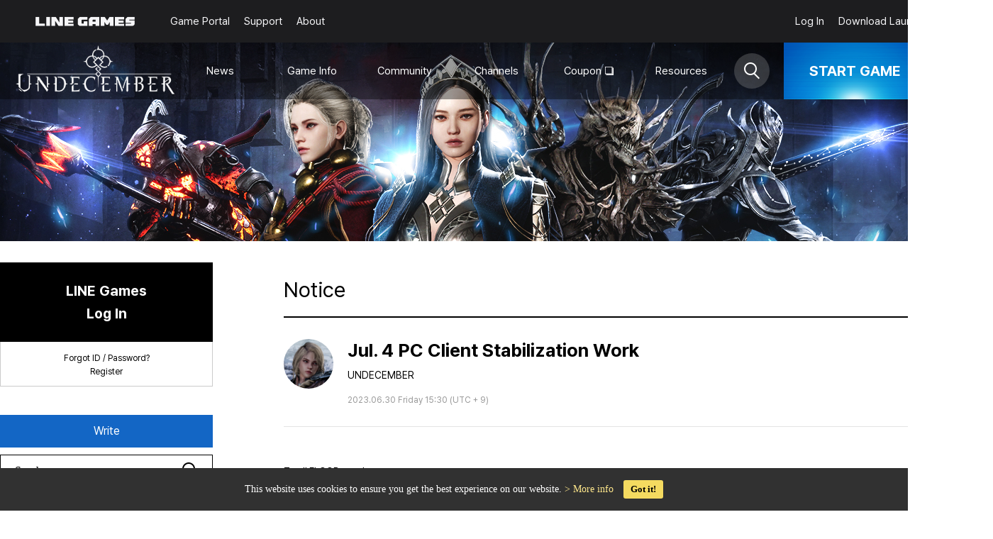

--- FILE ---
content_type: text/html;charset=UTF-8
request_url: https://ud.floor.line.games/us/bbsCmn/detail/1688106506762010841
body_size: 10796
content:
<!DOCTYPE html>
<html lang="en">
	
		<head>
			<!-- common head -->
			
	

<meta charset="UTF-8">
<meta content="width=device-width, initial-scale=1.0" name="viewport">


<meta content="IE=edge" http-equiv="X-UA-Compatible"/>
<meta content="text/javascript" http-equiv="Content-Script-Type">
<meta content="text/css" http-equiv="Content-Style-Type">
<meta name="gameCd" content="UD"/>
<meta name="_meta_regionPathCd" content="us"/>
<meta name="_meta_currentLangCulture" content="en_US"/>
<meta name="_i18nMessageFilePath" content="https://static.pcs.line.games/floor_game/messages/" />
<link rel="icon" href="https://static.line.games/pcs/img/favicon/UDGfavicon.ico?v=202601241940"
      type="images/x-icon"/>
<link rel="shortcut icon" href="https://static.line.games/pcs/img/favicon/UDGfavicon.ico?v=202601241940"
      type="image/x-icon"/>



<script rel="external" src="https://static.pcs.line.games/game/static/js/jquery-3.3.1.min.js" type="text/javascript"></script>
<script rel="external" src="https://static.pcs.line.games/game/static/js/jquery.cookie.min.js" type="text/javascript"></script>

<script src="https://static.pcs.line.games/game/static/js/jquery.i18n.properties.min.js?v=v1" type="text/javascript"></script>
<script src="https://static.line.games/pcsgame/pc/js/common.js?v=202601241940" type="text/javascript"></script>

<script src="https://static.pcs.line.games/game/static/js/common/utils.js?v=202601241940" type="text/javascript"></script>


<script>
	let encryptSpid = null;

	window.dataLayer = window.dataLayer || [];

	// 로그인이 되어있다면 유저 id google datalayer setting
	if (isNotEmpty(encryptSpid)) {
		dataLayer.push({'user_id': encryptSpid, 'platformUserId': encryptSpid});
	}

	// Google Tag Manager -->
	(function (w, d, s, l, i) {
		w[l] = w[l] || [];
		w[l].push({
			'gtm.start':
				new Date().getTime(), event: 'gtm.js'
		});
		var f = d.getElementsByTagName(s)[0],
			j = d.createElement(s), dl = l != 'dataLayer' ? '&l=' + l : '';
		j.async = true;
		j.src =
			'https://www.googletagmanager.com/gtm.js?id=' + i + dl;
		f.parentNode.insertBefore(j, f);
	})(window, document, 'script', 'dataLayer', 'GTM-MWNVK59');
</script>

<script crossorigin="anonymous" integrity="sha384-ir4+BihBClNpjZk3UKgHTr0cwRhujAjy/M5VEGvcOzjhM1Db79GAg9xLxYn4uVK4"
        src="https://browser.sentry-cdn.com/5.29.2/bundle.min.js"></script>
<script>
	if (/MSIE \d|Trident.*rv:/.test(navigator.userAgent)) {
		window.location = 'microsoft-edge:' + window.location;

		setTimeout(function () {
			window.location = 'https://go.microsoft.com/fwlink/?linkid=2135547'
		}, 1);
	}
</script>
<script>
	<!-- sentry 적용 -->
	/*<![CDATA[*/
	var system_env = "real";
	var sentry_dsn = "https:\/\/372f942673aa48d68565269278e5cb00@core-sentry.line.games\/27";
	var sentry_useYn = "Y";
	var cip = "3.12.85.42";

	if (sentry_useYn === "Y") {
		Sentry.init({
			dsn: sentry_dsn,
			environment: system_env,
			ignoreErrors: ["Unexpected token 'else'", "Use of reserved word 'class'", "Can't find variable: Map"
				, "window.bannerNight is not a function", "n.scrollTo is not a function"
				, "Non-Error exception captured", "Non-Error promise rejection captured", "Cannot redefine property: fuckAdBlock", "Cannot redefine property: blockAdBlock"
				, "Cannot redefine property: googletag"
				, "ReferenceError"
				, "TypeError"
				, "SyntaxError"
			],
			sendDefaultPii: true
		});

		Sentry.configureScope(function (scope) {
			scope.setUser({ip_address: cip})
		});
	}
	/*]]>*/
</script>

	
	
	<!--  플래그먼트  -->
	<meta property="og:type" content="website"/>
	<meta property="og:image" content="https://static.pcs.line.games/ogImg/gamesite/202209/gamesite_1663831770736.jpg"/>
	<meta property="og:url" content="https://ud.floor.line.games/us/bbsCmn/detail/1688106506762010841"/>
	<meta property="og:kakaoAppKey"/>
	<meta name="keywords" content="Undecember,Hack and Slash,Action RPG,UNDECEMBER">

	
		
			<meta property="og:title" content="Jul. 4 PC Client Stabilization Work | Notice | UNDECEMBER"/>
		
		

		
			
			
				<meta property="og:description" content="To all FLOOR members,greetings"/>
			
		
		
	
	


	<link rel="stylesheet" href="https://static.line.games/pcsgame/pc/css/wrapLayout.css?v=202601241940">
	<link rel="stylesheet" href="https://static.line.games/pcs/quillEditor/css/quill-better-table.css?v=202601241940" >
	<link rel="stylesheet" href="https://static.line.games/pcs/quillEditor/css/quill.snow.min.css?v=202601241940" >
	<link rel="stylesheet" href="https://static.line.games/pcs/quillEditor/css/custom-common-file.css?v=202601241940" >
	<script src="https://static.line.games/pcsgame/pc/js/board.js?v=202601241940" type="text/javascript"></script>

	<title>Notice | UNDECEMBER</title>
	

			<!-- custom head -->
			
	<title id="detailMetaTitle"></title>
	<script src="https://static.pcs.line.games/game/static/js/bbs/pc/bbs-api.js?v=202601241940"
	        type="text/javascript"></script>
	<script src="https://static.pcs.line.games/game/static/js/bbs/pc/bbs-api.detail.js?v=202601241940"
	        type="text/javascript"></script>

	<script src="https://static.pcs.line.games/game/static/js/bbs/pc/bbs-api.emoticon.js?v=202601241940"
	        type="text/javascript"></script>
	<!-- 이모티콘 선택 처리(댓글 이미지 등록시 사용) -->
	<script src="https://static.pcs.line.games/game/static/js/bbs/pc/bbs-api.reply.js?v=202601241940"
	        type="text/javascript"></script>
	<!-- 게시판 댓글 js -->
	<script src="https://static.pcs.line.games/game/static/js/bbs/pc/bbs-api.file.js?v=202601241940"
	        type="text/javascript"></script>
	<!-- SNS 공유하기 관련 스크립트 -->
	<script src="https://static.pcs.line.games/game/static/js/common/clipboard.min.js"></script>
	<script async="async" defer="defer"
	        src="https://d.line-scdn.net/r/web/social-plugin/js/thirdparty/loader.min.js"></script>
	

		</head>
		<body>
			<div class="linegames-wrap">
				<header class="header" id="header" style="height: 140px;">

	<script src="https://static.pcs.line.games/game/static/js/bbs/pc/search.js?v=202601241940"
	        type="text/javascript"></script>
	

	
	<link href="https://static.line.games/newportal/common/css/common.css?v=202601241940" rel="stylesheet" type="text/css" />
	<link href="https://static.line.games/newportal/common/css/desktop/header.css?v=202601241940" rel="stylesheet" type="text/css" />

	<!-- MAIN GNB START -->
	<div class="main-gnb_background">
		<div class="main-gnb_container square-header">
			<div class="main-gnb_wrapper">
				<div class="main-gnb_nav">
					<a href="https://line.games">
						<img
							src="https://static.line.games/newportal/common/img/logo_light.svg"
							height="14.48"
							width="140"
							class="main-gnb_logo"
						/>
					</a>
					<div class="main-gnb_category">

						<a href="https://line.games"
						>Game Portal</a>

						<a href="https://cs.line.games?system_lang=en_US"
						>Support</a>

						<a href="https://line.games/company"
						>About</a>
					</div>
				</div>
				<div class="main-gnb_category">

					<!-- 비로그인 START -->
					<a
						href="#" onclick="stsLogin()"
					>Log In</a>
					<!-- 비로그인 END -->

					<!-- 로그인 START -->
					
					<!-- 로그인 END -->

					<a
						href="https://line.games/launcher"
						class="main-gnb_launcher-download-btn"
					>
						<span style="margin-right: 4px;">Download Launcher</span>
						<img
							src="https://static.line.games/newportal/common/img/download_icon_light.svg"
							alt="Download Launcher"
							width="18"
							height="19"
							style="width: 20px; height: 20px;"
						/>
					</a>
				</div>
			</div>
		</div>
	</div>

	<script>
		function stsLogin() {
            var stsLoginUrl = "https:\/\/sts-web.line.games\/sts\/login\/v1";
            var returnUrl = encodeURIComponent(document.location.href);

            document.location.href = stsLoginUrl + "?redirectUrl=" + returnUrl;
        }
		function stsLogout() {
            var stsLogoutUrl = "https:\/\/sts-web.line.games\/sts\/logout\/v1\/req";
            document.location.href = stsLogoutUrl;
        }
	</script>
	<!-- MAIN GNB END -->


	<div class="game-header" style="height: 80px; overflow: hidden;">
		<div class="wrap">
			<h2 class="game-logo"><a href="/us/"><img src="https://static.pcs.line.games/homeIcon/gamesite/202109/gamesite_1632475617580.png" alt=""></a></h2>
			<div class="gnb-wrap">
				
				<ul class="gnb">
					<li>
						<a href="/us/bbs/notice/notice_us/1" target="_self"><p>News</p></a>
						
							<ul class="sub-menu" style="opacity: 1;">
								<li>
									<a href="/us/bbs/notice/notice_us/1" target="_self">Notice</a>
								</li>
								<li>
									<a href="/us/bbs/notice/update_us/1	" target="_self">Updates</a>
								</li>
								<li>
									<a href="/us/bbs/notice/event_us/1?eventProcessYn=Y" target="_self">Events</a>
								</li>
								<li>
									<a href="/us/bbs/notice/timetable_us/1" target="_self">Content Schedule</a>
								</li>
							</ul>
						
					</li>
					<li>
						<a href="/us/bbs/guide/guide_us/1" target="_self"><p>Game Info</p></a>
						
							<ul class="sub-menu" style="opacity: 1;">
								<li class="out-link">
									<a href="https://guide.floor.line.games/UD/en_US/main" target="_blank">Guides</a>
								</li>
								<li>
									<a href="/us/bbs/guide/rateinfo_en/1" target="_self">Rate Info</a>
								</li>
								<li>
									<a href="/us/bbs/guide/media_us/1" target="_self">Media</a>
								</li>
								<li>
									<a href="/us/bbs/guide/stat" target="_self">Season Mode Changes</a>
								</li>
							</ul>
						
					</li>
					<li>
						<a href="/us/bbs/community/community_us/1" target="_self"><p>Community</p></a>
						
							<ul class="sub-menu" style="opacity: 1;">
								<li>
									<a href="/us/bbs/community/community_us/1" target="_self">General</a>
								</li>
							</ul>
						
					</li>
					<li>
						<a href="https://ud.floor.line.games/us/main" target="_self"><p>Channels</p></a>
						
							<ul class="sub-menu" style="opacity: 1;">
								<li class="out-link">
									<a href="https://www.youtube.com/channel/UCO1YHH625KZdI66PjAEHDWQ" target="_blank">YouTube❏</a>
								</li>
								<li class="out-link">
									<a href="https://discord.gg/Kmmz5MJas6" target="_blank">Discord❏</a>
								</li>
							</ul>
						
					</li>
					<li class="out-link">
						<a href="https://coupon-front.line.games/sbc/UDG" target="_blank"><p>Coupon</p></a>
						
							<ul class="sub-menu" style="opacity: 1;">
								
							</ul>
						
					</li>
					<li>
						<a href="/us/download" target="_self"><p>Resources</p></a>
						
							<ul class="sub-menu" style="opacity: 1;">
								<li>
									<a href="/us/download" target="_self">Download</a>
								</li>
							</ul>
						
					</li>
				</ul>
			</div>
			<div class="btn-wrap">
				<button class="header-search-btn"></button> <!-- /* 검색 버튼 */-->
					
				
				
	<input id="launcherGameStartYn" value="Y" type="hidden"/>

	
	<div class="layerpopup confirm gamestart">
		<div class="layer-wrap">
			<div class="layer-content">
				<p class="start-title">Please check before starting the game!</p>

				<div class="launcher-btn-group">
					<a class="game" href="javascript:startLauncher('new')">Start Game with New Launcher</a>
					<a class="game" href="javascript:startLauncher()">Start Game with Old Launcher</a>
					<a class="pc-download"href="javascript:installLauncher()">Install PC Client</a>
				</div>

				<ul class="content">
					<li>If the PC Client is not installed, please click <strong>[Install PC Client]</strong>, and if the PC Client is installed, please click <strong>[Start Game]</strong>.</li>
					<li>If there is no reaction after pressing the [Start Game] button, please check if <strong>the PC Client is properly installed</strong>.</li>
				</ul>
			</div>
			<div class="button-wrap">
				<button class="submit" data-button="close">Close</button>
			</div>
		</div>
	</div>



	
	<a class="btn" href="javascript:void(0)" onclick="playLauncherGame()"><span>START GAME</span></a>
	
	<iframe border="0" height="0" id="launcherStart" name="launcherStart" width="0"></iframe>

	<ul class="download-link" style="opacity: 1;">
		
	</ul>


			</div>
		</div>
		<div class="gnb-bg" style="height: 310px; opacity: 1;"></div>
	</div>
	
	<div class="search-header search-header-n">
		<div class="header-container">
			<p></p>
			<div class="search-box">
				<form id="_schForm" name="_schForm" method="get" >
					<input type="text" name="schValue" class="total-search" placeholder="Search" autocomplete="off">
					<button class="total-search-btn" type="button" value="" title="검색">Search</button>
				</form>
			</div>
		</div>
	</div>
</header>
				<article class="main-content">
					<div class="game-banner" style="background-color: #090a0e">
						<img alt="" src="https://static.pcs.line.games/headerBanner/gamesite/202209/gamesite_1664172329694.jpg"/>
					</div>
					<div class="container">

						<div class="lnb-wrap">

    
	<div class="login-area">
		<a class="login-btn" href="https://sts-web.line.games/sts/login/v1?system_lang=en_US&amp;redirectUrl=https://ud.floor.line.games/us/bbsCmn/detail/1688106506762010841">LINE Games<br/>Log In</a>

		<div class="join-link">
			<div><a href="https://sts-web.line.games/sts/user/account/find?system_lang=en_US&amp;redirectUrl=https://ud.floor.line.games/us/bbsCmn/detail/1688106506762010841">Forgot ID / Password?</a>
			</div>
			<div><a href="https://sts-web.line.games/sts/user/signup/terms?system_lang=en_US&amp;redirectUrl=https://ud.floor.line.games/us/bbsCmn/detail/1688106506762010841">Register</a></div>
		</div>
	</div>

	
	



    
    <a class="write-btn" href="#" id="write-btn">Write</a>
    <script src="https://static.pcs.line.games/game/static/js/bbs/pc/bbs-api.js?v=202601241940"
            type="text/javascript"></script>


    
	<div class="search-area">
		<form action="/us/bbsCmn/search/1" id="integSearchFrm" method="get">
			<input type="text" name="schValue" class="total-search" placeholder="Search" autocomplete="off">
			<input class="total-search-btn" name="schButton" title="Search" type="button">
		</form>
	</div>


    <dl class="board-menu">
        
            
                <dt>
                    <a href="/us/bbs/notice/notice_us/1" target="_self">News</a>
                </dt>
            

            
        
            

            
                <dd class="active">
                    <a href="/us/bbs/notice/notice_us/1" target="_self">Notice</a></dd>
            
        
            

            
                <dd>
                    <a href="/us/bbs/notice/update_us/1	" target="_self">Updates</a></dd>
            
        
            

            
                <dd>
                    <a href="/us/bbs/notice/event_us/1?eventProcessYn=Y" target="_self">Events</a></dd>
            
        
            

            
                <dd>
                    <a href="/us/bbs/notice/timetable_us/1" target="_self">Content Schedule</a></dd>
            
        
    </dl>

</div>
						<div class="contents-wrap" id="pinfo" data-bbsid="notice_us" data-bbsgroupid="undecember" data-categorycd="notice" data-pageindex="1">
	<input id="isKakaoServiceSite" value="false" type="hidden"/>
	<input id="menuNm" value="Notice" type="hidden"/>
	<input id="articleId" value="1688106506762010841" type="hidden"/>
	<input id="loginUrl" value="https://sts-web.line.games/sts/login/v1" type="hidden"/>

	<div style="display: none;">
		<span id="article-link-copy">The link has been copied.</span>
	</div>

	
		
		

			<link rel="stylesheet" href="https://static.line.games/pcsgame/pc/css/boardView.css?v=202601241940">
			<script src="https://static.line.games/pcsgame/pc/js/boardDetail.js?v=202601241940"
			        type="text/javascript"></script>

			<input id="article-id" name="articleId" value="1688106506762010841" type="hidden"/>

			<!-- 게시판 제목 -->
			<div class="noti-detail-tit">Notice</div>

			<div class="board-detail">

				
				<div class="title-left">
					<!-- 프로필 사진 -->
					
					<img onerror="this.src='https://static.line.games/pcsgame/pc/image/profile-default.jpg'" src="https://static-bbs.line.games/floor/bbs/admin/undecember/20221013/floor_1665657490175_5DFpIUd.png?v=null">
				</div>

				
				

				<!-- 게시글 제목 -->
				<div class="title">
					<p id="title">Jul. 4 PC Client Stabilization Work</p>
					
					
    <a class="nickname bbs-nickname default"   href="javascript:void(0);" >
        
        <span>UNDECEMBER</span>
    </a>


					<div class="date">
						
						
						
							2023.06.30 Friday 15:30 (UTC + 9)
							
						
						
						</div>
					<input id="gameNickname" value="" type="hidden">
					<input id="nickname" value="UNDECEMBER" type="hidden">
				</div>

				<div class="setting-btn">
					
					
					
					
				</div>

				<div class="content ql-editor">
					
					<p><span style="background-color: rgb(255, 255, 255); color: rgb(0, 0, 0); font-size: 10pt;">To all FLOOR members,</span></p><p><span style="background-color: rgb(255, 255, 255); color: rgb(0, 0, 0); font-size: 10pt;">greetings, this is LINE Games.</span></p><p><br></p><p><span style="background-color: rgb(255, 255, 255); color: rgb(0, 0, 0); font-size: 10pt;">Work to help stabilize the PC Client will be taking place as follows:</span></p><p><br></p><p><img src="https://static-bbs.line.games/floor/bbs/article/20230630/article_1688106467351_7gr4nsd.png"></p><p><strong style="background-color: rgb(255, 255, 255); color: rgb(0, 0, 0); font-size: 10pt;">▣ Schedule</strong></p><p><span style="background-color: rgb(255, 255, 255); color: rgb(0, 0, 0); font-size: 10pt;">- Jul. 4 (Tue) 06:00 - 08:00 (UTC+9)</span></p><p><br></p><p><strong style="background-color: rgb(255, 255, 255); color: rgb(0, 0, 0); font-size: 10pt;">▣ Details</strong></p><p><span style="background-color: rgb(255, 255, 255); color: rgb(0, 0, 0); font-size: 10pt;">- Service stabilization</span></p><p><br></p><p><strong style="background-color: rgb(255, 255, 255); color: rgb(0, 0, 0); font-size: 10pt;">▣ To Note</strong></p><p><span style="background-color: rgb(255, 255, 255); color: rgb(0, 0, 0); font-size: 10pt;">- Users will still be able to use FLOOR during the stabilization work, but may experience temporary disruptions.</span></p><p><span style="background-color: rgb(255, 255, 255); color: rgb(0, 0, 0); font-size: 10pt;">- The schedule may be subject to change.</span></p><p><br></p><p><img src="https://static-bbs.line.games/floor/bbs/article/20230630/article_1688106475493_Rot4nsd.png"></p><p><span style="font-size: 10pt; color: rgb(0, 0, 0); background-color: rgb(255, 255, 255);">We will always strive to ensure the reliability and quality of our services.</span></p><p><br></p><p><span style="font-size: 10pt; color: rgb(0, 0, 0); background-color: rgb(255, 255, 255);">Thank you.</span></p>
				</div>
				<div class="button-wrap">
					<a class="list-btn" href="javascript:void(0);">Menu</a>

					<div class="button-fc">
						
						

						
						
						<!-- 싫어요 투표수-->

						<button class="bookmark bbs-bookmark need-login">
							<span>Bookmark</span></button>
						<button class="share">share</button>
					</div>
					<div class="share-icon">
						<a class="line" href="javascript:void(0)" onclick="snsAction('line')">line</a>
						<a class="facebook" href="javascript:void(0)" onclick="snsAction('facebook')">facebook</a>
						<a class="twitter" href="javascript:void(0)" onclick="snsAction('twitter')">twitter</a>
						<a class="kakao" href="javascript:void(0)" id="kakao-link-btn">kakao</a>
						<a class="url clipboard" href="javascript:void(0)" onclick="snsAction('clipboard')">url</a>
					</div>
				</div>
			</div>

			
			<div class="layerpopup bbsConfirm" style="display: none">
    <div class="layer-wrap">
        <div class="layer-content"></div>
        <div class="board-write button-wrap">
            <button bbs-button="submit" class="button-primary">Confirm</button>
            <button bbs-button="close" class="button">Cancel</button>
        </div>
    </div>
</div>
			<div class="layerpopup bbsAlert" style="display: none">
    <div class="layer-wrap">
        <div class="layer-content" style="text-align: center"></div>
        <div class="board-write button-wrap">
            <button bbs-button="close" class="button-primary">Confirm</button>
        </div>
    </div>
</div>
			<div class="layerpopup confirm community bbsReport" style="display: none">
    <div class="layer-wrap">
        <div class="layer-content">
            <p class="title">Report</p>

            <div class="report-content">
                <div>Target<span id="reportNickname">게임닉네임(스퀘어닉네임)</span></div>
                <div>
                    <data id="reportContent">제목</data>
                    <span id="reportTitle">게시글 제목 OR 댓글 내용이 표시</span></div>
            </div>

            <!-- TODO : enum으로 받아올것? -->
            <p class="sub-title">Reason for Reporting</p>
            <select id="reportReason">
                <option value="">Please choose a reason for the report.</option>
                <option value="SPAM">Spam</option>
                <option value="REPEAT">Spam</option>
                <option value="VIOLATE_CUSTOMS">Code of Conduct Violation</option>
                <option value="DISPUTE">Inciting Conflict</option>
                <option value="IMPERSONATION">Impersonating</option>
                <option value="ADVERTISING">Advertising</option>
                <option value="MEANDERING">Fraudulent Activity</option>
                <option value="TORT">Illegal Activity</option>
                <option value="VIOLATE_PRIVACY_POLICY">Violation of Privacy and Distributing Personal Information</option>
                <option value="ETC">Others</option>
            </select>

            <p class="sub-title">Details</p>
            <textarea id="reportReasonDesc"
                      placeholder="Enter a detailed explanation.
Misusing the Report function
may result in restrictions."></textarea>
        </div>
        <div class="button-wrap">
            <button bbs-button="report" class="button-primary submit">Register</button>
            <button bbs-button="report-close" class="button" data-button="close">Cancel</button>
        </div>
    </div>
</div>

			
			<div style="display: none;">
    <span id="reply-input-need-login">You may only post a comment after logging in. <br>Move to the login page?</span>
    <span id="bbs-input-gtMax">Character limit exceeded. (Max 60000 characters)</span>
    <span id="reply-input-empty">Please Enter the content.</span>
    <span id="reply-input-cancle">Cancel Reply</span>
    <span id="reply-input-size-exceed">Character limit exceeded. (Max 1000 characters)</span>
    <span id="reply-input">Reply</span>
    <span id="reply-report-duplication">This comment has already been reported.</span>
    <span id="reply-report-content">Content</span>
    <span id="reply-report-validation">Please choose a reason for the report.</span>
    <span id="reply-report-result">The report has been successfully sent.</span>
    <span id="article-del-confirm">Delete the post?</span>
    <span id="article-del-result">Successfully deleted.</span>
    <span id="article-report-duplication">This post has already been reported.</span>
    <span id="article-report-validation">Please choose a reason for the report.</span>
    <span id="article-report-result">The report has been successfully sent.</span>
    <span id="article-report-content">Title</span>
    <span id="article-need-login">Please log in first. <br>Move to the login page?</span>
    <span id="article-voting-warning">You cannot like or<br>dislike a post written by yourself.</span>
    <span id="article-link-copy">The link has been copied.</span>
    <span id="article-file-validation-input">No file to upload.</span>
    <span id="article-file-validation-extension">Only image files (jpg, gif, png, jpeg) may be uploaded.</span>
    <span id="article-file-validation-size">The image cannot be uploaded, as its size has exceeded %s.</span>
    <span id="article-error">An error occurred.</span>
    <span id="article-write-cancle">Leave the page?<br>Content you have already written may not be saved.</span>
    <span id="article-warning-selectbbs">Please select a forum.</span>
    <span id="article-warning-title">Please Enter a title.</span>
    <span id="article-warning-subject">Please select a topic.</span>
    <span id="article-warning-content">Please Enter the content.</span>
    <span id="article-abuse-content">Use of profanity, spam or other inappropriate behavior has been detected. Depending on the details, you may be temporarily restricted from engaging with the community.</span>
    <span id="bbs-report-btn">Report</span>
    <span id="bbs-modify-btn">Edit</span>
    <span id="bbs-delete-btn">Delete</span>
    <span id="bbs-rereply-btn">Reply</span>
</div>
		
	
	
	

	<div id="bbs-reply"></div>
	<script>
		//댓글 추가
		$(document).ready(function () {
			let articleId = $('#articleId').val();
			let replyAbleYn = "N"
			if (articleId !== undefined && articleId !== '' && replyAbleYn != 'N') {
				replySvc.replyReload(articleId, 1);
			}
		});
	</script>


	<div class="view-bottom">
		
		
	</div>

	
		
			
		
	
</div>
						
	<!-- /* 참조 변수 값 정의 start */-->
	<input id="gameApiConnYn" value="Y" type="hidden">
	<input id="gameApiConnWriteAuthYn" value="Y" type="hidden">
	<input id="gameSiteNickSettingYn" value="" type="hidden">
	<input id="inGameNickSettingYn" value="" type="hidden">
	<input id="stsLoginUrl" value="https://sts-web.line.games/sts/login/v1" type="hidden">
	<input id="currentLangCulture" value="en_US" type="hidden">
	<input id="regionPathCd" value="us" type="hidden">

	<!--  /* 참조 변수 값 정의 end */-->

	
	<div class="layerpopup alert" id="common-alert">
		<div class="layer-wrap">
			<div class="layer-content" data-wrap="content">
			</div>
			<div class="button-wrap">
				<button class="button-primary" data-button="close" id="commonAlertButton">Confirm</button>
			</div>
		</div>
	</div>

	
	<div class="layerpopup confirm" id="common-confirm">
		<div class="layer-wrap">
			<div class="layer-content" data-wrap="content">
			</div>
			<div class="button-wrap">
				<button class="button-primary" id="cmnConfirmBtn">Confirm</button>
				<button class="button" data-button="close">Cancel</button>
			</div>
		</div>
	</div>

	
	<div class="layerpopup nick alert" id="common-nick-setting-alert">
		<div class="layer-wrap">
			<div class="layer-content" data-wrap="content">
			</div>
			<div class="button-wrap">
				<button class="button-primary" onclick="goMyPageSetting();">Confirm</button>
				<script>
					function goMyPageSetting() {
						var regionPathCd = $("#regionPathCd").val();
						window.location.href = "/" + regionPathCd + "/mypage/setting";
					}
				</script>
			</div>
		</div>
	</div>

	
	<div class="layerpopup alert login-msg" id="common-login-alert">
		<div class="layer-wrap">
			<div class="layer-content" data-wrap="content">
				<!--<strong th:text="#{bbs.msg.not.login.status}"></strong>-->
				<strong>You must log in to use this feature.</strong>
				<p>Move to the Login page?</p>
			</div>
			<div class="button-wrap">
				<button class="button-primary" onclick="goLoginPg( this.getAttribute(&#39;stsLoginUrl&#39;))"
				        stsLoginUrl="https://sts-web.line.games/sts/login/v1">Confirm</button>
				<button class="button" data-button="close">Cancel</button>
			</div>
		</div>
	</div>

	<!-- /*  사용자 프로필 비공개 안내 팝업  */-->
	<div class="layerpopup alert lnb-profile-no-exp-msg">
		<div class="layer-wrap">
			<div class="layer-content">
				<strong>User profile is set to private.</strong>
			</div>
			<div class="button-wrap">
				<button class="button-primary" data-button="close">Confirm</button>
			</div>
		</div>
	</div>

	
	<div class="layerpopup alert alarm-del-msg">
		<div class="layer-wrap">
			<div class="layer-content" data-wrap="content">
				<strong>No notification to delete.</strong>
			</div>
			<div class="button-wrap">
				<button class="button-primary" data-button="close">Confirm</button>
			</div>
		</div>
	</div>

	
	<div class="layerpopup confirm lnb-noti-msg">
		<div class="layer-wrap">
			<div class="layer-content">
				<strong>Delete all notifications?</strong>
			</div>
			<div class="button-wrap">
				<button class="button-primary submit" id="notiAllDelSubmit">Confirm</button>
				<button class="button" data-button="close">Cancel</button>
			</div>
		</div>
	</div>

	
	<div class="layerpopup confirm lnb-write-msg">
		<div class="layer-wrap">
			<div class="layer-content">
				<strong>Please log in first.</strong>
				<p>Move to the login page?</p>
			</div>
			<div class="button-wrap">
				<button class="button-primary"
				        onclick="goLoginTargetPg(this.getAttribute('articleFormUrl'), this.getAttribute('stsLoginUrl'));"
				        articleFormUrl="/us/bbsCmn/article/form"
				        stsLoginUrl="https://sts-web.line.games/sts/login/v1">Confirm</button>
				<button class="button" data-button="close">Cancel</button>
			</div>
		</div>
	</div>

	
	

	
	

	
	<input id="warningPopupYnUsePopup" value="" type="hidden">
	<input id="userLnbNotiListTotalCnt" value="" type="hidden">
	


	<!--공용 레이어 팝업 신규(2021-04-21) -->
	<div class="layerpopup alert system commom new">
		<div class="layer-wrap">
			<div class="layer-content" data-wrap="content">
				<strong>한줄일때 텍스트</strong>
				<p>두줄일떄 텍스트</p>
				<a href="#">등록한 상품 바로가기(링크)</a>
			</div>

			<div class="button-wrap">
				<button class="button-primary" id="alertNewLayerOkBtn">Confirm</button>
			</div>

		</div>
	</div>

	<!--공용 레이어 팝업 신규(2021-04-21) -->
	<div class="layerpopup alert system commom new error">
		<div class="layer-wrap">
			<div class="layer-content" data-wrap="content">
				<strong>한줄일때 텍스트</strong>
				<p>두줄일떄 텍스트</p>
				<a href="#">등록한 상품 바로가기(링크)</a>
			</div>

			<div style="background-color: #f5f5f7; margin-top: 20px">
				<p id="errorMessageP" style="text-align: left;width: 300px;margin: 25px 10px 25px 10px;word-break: break-all;"></p>
			</div>
			<div class="button-wrap">
				<button class="button-primary" id="alertNewLayerOkBtnError">Confirm</button>
			</div>

		</div>
	</div>

	<!-- 이미지 등록 팝업 -->
	<div class="layerpopup outClose">
		<div class="layer-wrap">
			<div class="layer-content">
				<strong>Please register a profile image.</strong>
			</div>
			<div class="button-wrap">
				<button class="button" onclick="deleteProfile()">Delete Image</button>
				<button class="button-primary submit" onclick="callFileInput()">Select Image</button>
				<input accept=".jpg,.png,.gif" id="file-input" onchange="getFileName(this)" style="display: none; " type="file"/>
			</div>
			<button data-button="close">닫기</button>
		</div>
	</div>

	<div class="layerpopup confirm system commom new">
		<div class="layer-wrap">
			<div class="layer-content" data-wrap="content">
				<strong>한줄일때 텍스트</strong>
				<p>두줄일떄 텍스트</p>
				<a href="#">등록한 상품 바로가기(링크)</a>
			</div>
			<div class="button-wrap">
				<button class="button-primary submit" id="confirmNewLayerOkBtn">Confirm</button>
				<button class="button" data-button="close" id="confirmNewLayerCancelBtn">Cancel</button>
			</div>
		</div>
	</div>

	<!-- 알림 삭제 popup -->
	<div class="layerpopup delete-message">
		<div class="layer-wrap">
			<div class="layer-content">
				<p>Delete all notifications?</p>
			</div>
			<div class="button-wrap">
				<button class="button-primary submit" onclick="deleteAllNotification()" >Confirm</button>
				<button class="button" data-button="close">Cancel</button>
			</div>
		</div>
	</div>

	<script src="https://static.pcs.line.games/game/static/js/common/pc/commonLayer-popup.js?v=202601241940" type="text/javascript"></script>
	

	<!-- Google Tag Manager (noscript) -->
	<noscript>
		<iframe height="0"
		        src="https://www.googletagmanager.com/ns.html?id=GTM-MWNVK59" style="display:none;visibility:hidden" width="0"></iframe>
	</noscript>
	<!-- End Google Tag Manager (noscript) -->


					</div>
				</article>
				<footer>
	<div class="wrap">
		<div class="ci-list">
			<a href="https://line.games">
				<span class="lg">LINE GAMES</span>
			</a>
			
		</div>
		<ul class="info">
			<li><a href="https://line.games/company">About the Company</a></li>
			<li>
				<a href="https://cs.line.games/policy/web/privacy?companyCd=LINE_GAMES&amp;gameCd=UDG&amp;svcCd=GAME_SITE&amp;countryCd=US"
				><strong>Privacy policy</strong></a>
			</li>
			<li>
				<a href="https://cs.line.games/policy/web/terms?companyCd=LINE_GAMES&amp;gameCd=UDG&amp;svcCd=GAME_SITE&amp;countryCd=US">Terms of Service</a>
			</li>
			
				<li><a href="https://cs.line.games/policy/cookie/policy?companyCd=LINE_GAMES&amp;gameCd=UDG&amp;svcCd=GAME_SITE&amp;countryCd=US">Cookie Policy</a></li>
			
			<li>
				<a href="javascript:void(0);" onclick="goLicenseAgreePg()">End User License Agreement</a>
			</li>
			
			<li>
				<a href="https://cs.line.games/policy/operation?companyCd=LINE_GAMES&amp;gameCd=UDG&amp;svcCd=GAME_SITE&amp;countryCd=US">Operational Policy</a>
			</li>
			
			<li>
				
			</li>
			
			
		</ul>

		<div class="grade">
			
			
				<img src="https://static.line.games/pcsgame/image/ud_game_grade_esrb.png?v=hl9nddm21z">
				<img src="https://static.line.games/pcsgame/image/ud_game_grade_au.png?v=hl9nddm21z">
				<img src="https://static.line.games/pcsgame/image/ud_game_grade_pegi16.png?v=hl9nddm21z">
			
			
			
			
			
		</div>

		<div class="info-text">
			<p><span>ⓒ LINE Games Corporation</span>
				<span>CEO Sungmin Park, Donghyun Cho</span>
				<span>2F, AP Tower, Teheran-ro 218, Gangnam-gu, Seoul, 06221</span>
				<span>Inquiry: (TEL) 1661-4184 (FAX) 070-4687-8322
                        (Email)
						<a href="https://cs.line.games?system_lang=en_US">game_service@linegames.support</a>
				</span>
			</p>
			<p>
				<span>Business Registration Number: 1208789182</span><span>Business Type: General Taxpayer</span>
				<span>Mail-order Distributor Registration Number: 제2021-서울강남-04546호</span>
				<a href="https://www.ftc.go.kr/bizCommPop.do?wrkr_no=1208789182" target="_blank">Check Business Information</a></p>
		</div>

		<div class="lang">
			<p class="selected"
			>English</p>
			<ul class="list">
				<li>
					<a href="//ud.floor.line.games/jp/main">日本語</a>
				</li>
				<li>
					<a href="//ud.floor.line.games/kr/main">한국어</a>
				</li>
				<li>
					<a href="//ud.floor.line.games/tw/main">中文(繁體)</a>
				</li>
				<li>
					<a href="//ud.floor.line.games/us/main">English</a>
				</li>
			</ul>

		</div>

		
		
			<p class="copy">&copy; LINE Games Corporation. All Rights Reserved.</p>
		
	</div>

	<script>
		function goLicenseAgreePg() {
			var siteCd = "us";
			var policyCountryCd = "US";
			var regionPathCd = "us";
			var gameSubCd = "UDG";
			var url = "https:\/\/cs.line.games" + "/policy/license/agree?companyCd=LINE_GAMES&gameCd="+gameSubCd +"&svcCd=GAME_SITE&countryCd=";
			window.open(url + policyCountryCd, "_self");
		}
	</script>

	

	<div id="meta" style="display: none" data-env="real" data-gamecd="UD" data-langculture="en_US"></div>
</footer>
                <div>
    <script defer>

        function cookiePolicyShow() {
            var csUrl = 'https://cs.line.games/policy/cookie/policy?companyCd=LINE_GAMES&countryCd=US';
            Linegames.cookiePolicy(csUrl);
        }

        function cookiePolicyHide() {
            Linegames.cookiePolicy(false);
        }

        $(document).ready(function () {
            if ($.cookie('cookiePolicy') === undefined) {
				cookiePolicyShow();
				$(".cookie-wrap .agree").on('click', function(){
					$.cookie('cookiePolicy', 'Y', {expires: 7300, path: '/', domain: '.line.games'});
					cookiePolicyHide();
				});
			}
        });
    </script>
</div>
				<ul class="floating-menu">
    
    
    <li>
        <button class="btn-top"></button>
    </li>
</ul>
			</div>
			
			

	<script defer>
		//런처 게임 실행 이전 노티
		let gamestartAlertPopup = new Linegames.LayerPopup(document.querySelector('.confirm.gamestart'), {
			elementHidden: true,
			showCallback: function (wrap) {
				document.querySelector('.submit').addEventListener('click', function (e) {
					e.preventDefault();
					gamestartAlertPopup.hidden();
				});
			},
			hiddenCallback: function (wrap) {
			}
		});

		/**
		 * 게임 실행 함수 공통으로 이동
		 */
		function playLauncherGame() {
			if (gamestartAlertPopup == undefined) {
				sleep(1000);
			}

			gamestartAlertPopup.show();

			//구글 통계 스크립트 적용 - UD
			if (document.querySelector('meta[name="gameCd"]')) {
				let gameCd = document.querySelector('meta[name="gameCd"]').content;
				if (gameCd === 'UD' || gameCd === 'RC') {
					dataLayer.push({'event': 'FLG_GAMESTART_CLICK'});
				}
			}
		}

		var gameStartDoubleClickFlag = false;

		function getSessionToken() {
			var rslt = {success: false};

			$.ajax({
				url: "/user/chk/getSessionToken",
				data: {},
				type: "POST",
				async: false,
				dataType: 'json',
				beforeSend: function (xhr) {
				},
				success: function (data) {
					rslt = data;
				},
				error: function (request, status, error) {
					if (request.status == 403) {
						console.error(error);
						rslt = {success: false, status: 403};
					}
				}
			});

			return rslt;
		}

		/**
		 * 게임 실행
		 */
		function startLauncher(version) {

			if (gameStartDoubleClickFlag) {
				alert("Please wait a moment. It's being executed.");
				//runAcceptTime();
				return;
			}

			gameStartDoubleClickFlag = true;
			var launcherGameStartYn = $("#launcherGameStartYn").val();
			if (launcherGameStartYn != 'Y') {
				console.log("게임 실행 불가");
				return;
			}

			var langCulture = "en_US";
			var mydomain = "https:\/\/ud.floor.line.games";
			var returnUrl = encodeURIComponent(mydomain + "/bridge/user/chk/return?launcherVersion="+version);
			var stsUrl = "https:\/\/sts-web.line.games";
			var secondAuthPopUrl = "\/sts\/secondaryAuth\/popup";
			var sessionToken2 = getSessionToken(); //resJsonVO
			let initGameCd = "UDG";

			if (sessionToken2.success) {
				sessionToken = sessionToken2.data.sessionToken;
			} else {
				if (sessionToken2.errorCd == 'SECONDARY_AUTH_FAIL') {
					//팝업 호출
					gameStartDoubleClickFlag = false;
					var popup = window.open(stsUrl + secondAuthPopUrl + "?spid=" + encodeURIComponent(sessionToken2.data.spid) + "&langCulture=" + langCulture + "&successCallbackUrl=" + returnUrl, "_secondoary", "width=800px, height=800px");
					return;
				}
				sessionToken = null;
			}

			var launcherUrl = null;
			if (sessionToken != null) {
				if(version == 'new') {
					launcherUrl = "lglauncher:\/\/" + initGameCd + "/" + sessionToken;
				} else {
					launcherUrl = "floorlauncher:\/\/UDG\/" + sessionToken;
				}
			} else {
				if (version == 'new') {
					launcherUrl = "lglauncher:\/\/login\/";
				} else {
					launcherUrl = "floorlauncher:\/\/login\/";
				}
			}
			$("#launcherStart").attr('src', launcherUrl);
			try {
				console.log('launcherUrl : '+launcherUrl);
				launcherStart.location.href = launcherUrl;
			} catch (e) {
				gameStartDoubleClickFlag = false;
				console.log('launcher start error')
			}

			//구글 통계 스크립트 적용 - UD
			if (document.querySelector('meta[name="gameCd"]')) {
				let gameCd = document.querySelector('meta[name="gameCd"]').content;
				if (gameCd === 'UD') {
					dataLayer.push({'event': 'FLG_GAMEPLAY_CLICK'});
				}
			}
		}

		/**
		 * 이중 클릭 블락후 1초뒤 해제
		 */
		function runAcceptTime() {
			let count = 1;
			let interval = setInterval(function () {
				if (count > 0) {
					count--;
				} else {
					clearInterval(interval);
					gameStartDoubleClickFlag = false;
				}
			}, 1000);
		}

		function installLauncher() {
			var floorUrl = "https:\/\/line.games";
			var installPath = "\/launcher";

			//바로 호출 하도록 변경.
			window.open(floorUrl + installPath);


			//구글 통계 스크립트 적용 - UD
			if (document.querySelector('meta[name="gameCd"]')) {
				let gameCd = document.querySelector('meta[name="gameCd"]').content;
				if (gameCd === 'UD') {
					dataLayer.push({'event': 'FLG_LAUNCHUERINSTALL_CLICK'});
				}
			}
		}
	</script>

		</body>
	

	
</html>


--- FILE ---
content_type: text/css
request_url: https://static.line.games/pcs/quillEditor/css/quill-better-table.css?v=202601241940
body_size: 682
content:
.ql-container .qlbt-selection-line.qlbt-selection-line-left::before {
  position: absolute;
  left: -2px;
  top: -2px;
  content: '';
  width: 5px;
  height: 5px;
  background-color: #0589f3;
  border-radius: 5px; }

.ql-container .qlbt-selection-line.qlbt-selection-line-right::before {
  position: absolute;
  right: -2px;
  bottom: -3px;
  content: '';
  width: 5px;
  height: 5px;
  background-color: #0589f3;
  border-radius: 5px; }

.quill-better-table-wrapper {
  overflow-x: auto; }

table.quill-better-table {
  table-layout: fixed;
  border-collapse: collapse; }
  table.quill-better-table td {
    border: 1px solid #000;
    padding: 2px 5px; }

.qlbt-operation-menu {
  background-color: #fff;
  box-shadow: 0 2px 8px rgba(0, 0, 0, 0.15);
  font-size: 14px;
  z-index: 100;
  overflow: hidden; }
  .qlbt-operation-menu .qlbt-operation-menu-dividing {
    height: 1px;
    background-color: #efefef; }
  .qlbt-operation-menu .qlbt-operation-menu-subtitle {
    color: #999;
    font-size: 14px;
    padding: 5px 16px; }
  .qlbt-operation-menu .qlbt-operation-color-picker {
    display: flex;
    align-items: center;
    flex-wrap: wrap;
    padding: 0 16px 10px;
    background-color: #fff;
    overflow: hidden; }
    .qlbt-operation-menu .qlbt-operation-color-picker .qlbt-operation-color-picker-item {
      width: 20px;
      height: 20px;
      border: 1px solid #595959;
      margin-right: 5px;
      margin-bottom: 5px;
      cursor: pointer; }
  .qlbt-operation-menu .qlbt-operation-menu-item {
    display: flex;
    align-items: center;
    padding: 10px 16px;
    background-color: #fff;
    cursor: pointer;
    color: #595959;
    overflow: hidden;
    text-overflow: ellipsis; }
    .qlbt-operation-menu .qlbt-operation-menu-item:hover {
      background-color: #efefef; }
    .qlbt-operation-menu .qlbt-operation-menu-item .qlbt-operation-menu-icon {
      margin-right: 8px;
      height: 20px;
      width: 20px;
      font-size: 0; }

.qlbt-col-tool {
  position: absolute;
  display: flex;
  align-items: flex-end;
  overflow: hidden;
  z-index: 99;
  height: 16px; }
  .qlbt-col-tool .qlbt-col-tool-cell {
    position: relative;
    background-color: #fff;
    border-top: 1px solid #000;
    border-right: 1px solid #000;
    border-bottom: 1px solid #000; }
    .qlbt-col-tool .qlbt-col-tool-cell:first-child {
      border-left: 1px solid #000; }
  .qlbt-col-tool .qlbt-col-tool-cell-holder {
    position: absolute;
    right: -1px;
    top: 0;
    bottom: 0;
    z-index: 3;
    width: 1px;
    background-color: transparent;
    cursor: ew-resize; }
    .qlbt-col-tool .qlbt-col-tool-cell-holder:hover {
      background-color: #0589f3; }
    .qlbt-col-tool .qlbt-col-tool-cell-holder::before {
      content: "";
      position: absolute;
      top: 0;
      left: -6px;
      display: block;
      width: 8px;
      height: 100%; }
    .qlbt-col-tool .qlbt-col-tool-cell-holder::after {
      content: "";
      position: absolute;
      top: 0;
      right: -6px;
      display: block;
      width: 8px;
      height: 100%; }



--- FILE ---
content_type: text/css
request_url: https://static.line.games/pcsgame/pc/css/boardView.css?v=202601241940
body_size: 6073
content:
@import url(https://fonts.googleapis.com/css2?family=Noto+Sans+KR:wght@300;400;700&display=swap);
a,dd,div,dl,dt,em,h1,h2,h3,h4,h5,h6,input,label,li,ol,p,span,svg,textarea,ul{-webkit-box-sizing:border-box;-o-box-sizing:border-box;-ms-box-sizing:border-box;box-sizing:border-box}hr{margin:0;padding:0}a,abbr,acronym,address,applet,big,blockquote,body,caption,cite,code,dd,del,dfn,div,dl,dt,em,fieldset,font,form,h1,h2,h3,h4,h5,h6,html,iframe,img,ins,kbd,label,legend,li,object,ol,p,pre,q,s,samp,small,span,strike,strong,sub,sup,table,tbody,td,tfoot,th,thead,tr,tt,ul,var{vertical-align:baseline;font-family:inherit;font-weight:inherit;font-style:inherit;font-size:100%;outline:0;padding:0;margin:0;border:0}strong{font-weight:700}body{background:#fff;line-height:normal;color:#000}ol,ul{list-style:none}textarea{margin:0;padding:0}table{border-collapse:collapse;border-spacing:0}caption,td,th{font-weight:400;text-align:left}blockquote:after,blockquote:before,q:after,q:before{content:""}blockquote,q{quotes:""}a:active,a:hover,a:link,a:visited{text-decoration:none}button{border:0;cursor:pointer}button,canvas,input{margin:0;padding:0}canvas{vertical-align:top}*,:after,:before{-webkit-box-sizing:border-box;box-sizing:border-box;margin:0;padding:0}button,input{outline:none;border:none}button{background-color:transparent;-webkit-box-sizing:border-box;box-sizing:border-box}input:-webkit-autofill,input:-webkit-autofill:active,input:-webkit-autofill:focus,input:-webkit-autofill:hover{-webkit-transition:background-color 5000s ease-in-out 0s,color 5000s ease-in-out 0s;transition:background-color 5000s ease-in-out 0s,color 5000s ease-in-out 0s}@font-face{font-family:LG;src:url(https://static.line.games/pcsgame/pc/fonts/LG.ttf?v=x6ba6bbggd) format("truetype"),url(https://static.line.games/pcsgame/pc/fonts/LG.woff?v=x6ba6bbggd) format("woff"),url(https://static.line.games/pcsgame/pc/fonts/LG.svg?v=x6ba6bbggd#LG) format("svg");font-weight:400;font-style:normal;font-display:block}[class*=" font-icon-"],[class^=font-icon-]{font-family:LG!important;speak:none;font-style:normal;font-weight:400;font-variant:normal;text-transform:none;line-height:1;-webkit-font-smoothing:antialiased;-moz-osx-font-smoothing:grayscale}.font-icon-human:before{content:""}.font-icon-search:before{content:""}.font-icon-table:before{content:""}.font-icon-download:before{content:""}.font-icon-arrow2-left:before{content:""}.font-icon-arrow2-right:before{content:""}.font-icon-arrow-dubble-left:before{content:""}.font-icon-arrow-dubble-right:before{content:""}.font-icon-arrow-up:before{content:""}.font-icon-arrow-down:before{content:""}.font-icon-arrow-left:before{content:""}.font-icon-arrow-right:before{content:""}.font-icon-buger:before{content:""}.font-icon-home:before{content:""}.font-icon-logo-LG:before{content:""}.font-icon-play:before{content:""}.font-icon-plus:before{content:""}.font-icon-plus-circle .path1:before{content:"";color:#000}.font-icon-plus-circle .path2:before{content:"";margin-left:-1em;color:#fff}.font-icon-checkmark:before{content:""}.pagination{margin:60px 0 10px;text-align:center;display:-webkit-box;display:-ms-flexbox;display:flex;-webkit-box-pack:center;-ms-flex-pack:center;justify-content:center;-webkit-box-align:center;-ms-flex-align:center;align-items:center}.pagination a{display:inline-block;font-size:16px;color:#999;padding:10px 14px}.pagination a.active{background:#000;color:#fff;font-weight:400}.pagination .btn-prev{margin:0 30px 0 0}.pagination .btn-next,.pagination .btn-prev{padding:0;background-image:url(https://static.line.games/pcsgame/pc/image/sprite/sprite-icons.png?v=x6ba6bbggd);background-position:-468px 0;width:10px;height:16px}.pagination .btn-next{margin:0 0 0 30px;-webkit-transform:rotateY(180deg);transform:rotateY(180deg)}.image-board{display:-webkit-box;display:-ms-flexbox;display:flex;-ms-flex-wrap:wrap;flex-wrap:wrap;margin-left:-20px}.image-board.event a.all-link{display:block;color:#000}.image-board.event a.all-link:link{color:#000}.image-board.event a.all-link:visited{color:#b9b9b9}.image-board .user-nick{position:relative;color:#000;font-size:14px;font-weight:400;display:inline-block;padding-left:8px;margin-left:8px;width:100%;text-overflow:ellipsis;white-space:nowrap;overflow:hidden}.image-board .user-nick:after{content:"";display:block;position:absolute;left:0;top:50%;background-image:url(https://static.line.games/pcsgame/pc/image/sprite/sprite-icons.png?v=x6ba6bbggd);background-position:-468px -96px;width:1px;height:12px;-webkit-transform:translateY(-50%);transform:translateY(-50%)}.image-board .user-nick:first-child{padding-left:0;margin-left:0}.image-board .user-nick:first-child:after{background:none}.image-board li{position:relative;width:286px;border:1px solid #e3e3e3;margin:20px 0 0 20px;-webkit-box-sizing:border-box;box-sizing:border-box}.image-board li:hover{background:#f7f7f7}.image-board li a.all-link{position:relative;display:-ms-grid;display:grid;width:100%}.image-board li a.all-link:visited .tit span{color:#b9b9b9}.image-board li .tit{position:relative;height:240px;display:block;margin-bottom:10px;overflow:hidden;background:#000}.image-board li .tit img{position:absolute;left:50%;top:50%;-webkit-transform:translate(-50%,-50%);transform:translate(-50%,-50%);-webkit-transform-origin:center;transform-origin:center;-webkit-transition:-webkit-transform .3s;transition:-webkit-transform .3s;transition:transform .3s;transition:transform .3s,-webkit-transform .3s;height:102%;z-index:1}.image-board li .tit span{display:block;font-weight:400;font-size:16px;color:#fff;position:absolute;bottom:15px;left:15px;z-index:5;text-overflow:ellipsis;white-space:nowrap;overflow:hidden;width:250px}.image-board li .tit:before{content:"";position:absolute;bottom:0;left:0;z-index:2;width:100%;height:100px;background:-webkit-gradient(linear,left bottom,left top,from(#000),to(transparent));background:linear-gradient(0deg,#000,transparent)}.image-board li:hover .tit img{-webkit-transform:translate(-50%,-50%) scale(1.05);transform:translate(-50%,-50%) scale(1.05)}.image-board li .nickname{position:absolute;font-size:14px;font-weight:400;display:inline-block;top:260px;left:15px;right:15px;z-index:10;color:#000}.image-board li .nickname span{position:relative;display:inline-block;padding-left:8px;margin-left:8px}.image-board li .nickname span:after{content:"";display:block;position:absolute;left:0;top:50%;background-image:url(https://static.line.games/pcsgame/pc/image/sprite/sprite-icons.png?v=x6ba6bbggd);background-position:-468px -96px;width:1px;height:12px;-webkit-transform:translateY(-50%);transform:translateY(-50%)}.image-board li .nickname span:first-child{padding-left:0;margin-left:0}.image-board li .nickname span:first-child:after{background:none}.image-board li .nickname span{display:block;padding:0;margin-left:0}.image-board li .nickname span:after{background:none}.image-board li .more{position:absolute;top:0;left:0;bottom:0;right:0;z-index:5;font-size:0}.image-board li .icon{font-size:12px;font-weight:400;color:#999;letter-spacing:0;white-space:nowrap;-webkit-box-pack:start;-ms-flex-pack:start;justify-content:flex-start}.image-board li .icon,.image-board li .icon p{display:-webkit-box;display:-ms-flexbox;display:flex}.image-board li .icon p{position:relative;margin-left:15px;-webkit-box-orient:horizontal;-webkit-box-direction:reverse;-ms-flex-direction:row-reverse;flex-direction:row-reverse;-webkit-box-align:end;-ms-flex-align:end;align-items:flex-end}.image-board li .icon p:first-child{margin-left:0}.image-board li .icon p:after{content:"";display:block;margin-right:6px}.image-board li .icon .recommend:after{background-image:url(https://static.line.games/pcsgame/pc/image/sprite/sprite-icons.png?v=x6ba6bbggd);background-position:-67px -405px;width:13px;height:15px}.image-board li .icon .decommendation:after{background-image:url(https://static.line.games/pcsgame/pc/image/sprite/sprite-icons.png?v=x6ba6bbggd);background-position:-34px -405px;width:13px;height:15px}.image-board li .icon .comment:after{background-image:url(https://static.line.games/pcsgame/pc/image/sprite/sprite-icons.png?v=x6ba6bbggd);background-position:0 -405px;width:14px;height:15px}.image-board li .icon .hits:after{background-image:url(https://static.line.games/pcsgame/pc/image/sprite/sprite-icons.png?v=x6ba6bbggd);background-position:-69px -363px;width:16px;height:15px}.image-board li .noti-etc{width:100%;padding:60px 15px 15px;text-align:left}.image-board li .noti-etc .ago{font-size:14px;padding-bottom:10px}.image-board.event li{width:440px;font-size:16px;overflow:hidden}.image-board.event li span{position:relative;display:block;background:#000;width:438px;height:270px;overflow:hidden}.image-board.event li img{position:absolute;left:50%;top:50%;-webkit-transform:translate(-50%,-50%);transform:translate(-50%,-50%);-webkit-transform-origin:center;transform-origin:center;display:block;-webkit-transition:-webkit-transform .3s;transition:-webkit-transform .3s;transition:transform .3s;transition:transform .3s,-webkit-transform .3s;width:102%}.image-board.event li strong{display:block;font-size:18px;padding:20px 15px 0;width:100%;overflow:hidden;text-overflow:ellipsis;display:-webkit-box;-webkit-line-clamp:2;-webkit-box-orient:vertical}.image-board.event li p{padding:10px 15px 20px}.image-board.event li .coming{position:absolute;bottom:20px;right:12px;padding:0 10px 2px;font-size:13px;font-weight:400;background:#d80000;color:#fff;border-radius:10px}.image-board.event li:hover img{-webkit-transform:translate(-50%,-50%) scale(1.05);transform:translate(-50%,-50%) scale(1.05)}.image-board-list{display:-webkit-box;display:-ms-flexbox;display:flex;-ms-flex-wrap:wrap;flex-wrap:wrap;margin-left:-20px}.image-board-list.event a.all-link{display:block;color:#000}.image-board-list.event a.all-link:link{color:#000}.image-board-list.event a.all-link:visited{color:#b9b9b9}.image-board-list li{position:relative;width:286px;border:1px solid #e3e3e3;margin:20px 0 0 20px;-webkit-box-sizing:border-box;box-sizing:border-box}.image-board-list li:hover{background:#f7f7f7}.image-board-list li a.all-link{position:relative;display:-ms-grid;display:grid;width:100%}.image-board-list li a.all-link:visited .tit span{color:#b9b9b9}.image-board-list li .tit{position:relative;height:240px;display:block;overflow:hidden;background:#000}.image-board-list li .tit img{position:absolute;left:50%;top:50%;-webkit-transform:translate(-50%,-50%);transform:translate(-50%,-50%);-webkit-transform-origin:center;transform-origin:center;-webkit-transition:-webkit-transform .3s;transition:-webkit-transform .3s;transition:transform .3s;transition:transform .3s,-webkit-transform .3s;height:102%;z-index:1}.image-board-list li .tit span{display:block;font-weight:400;font-size:16px;color:#fff;position:absolute;bottom:15px;left:15px;z-index:5;text-overflow:ellipsis;white-space:nowrap;overflow:hidden;width:250px}.image-board-list li .tit:before{content:"";position:absolute;bottom:0;left:0;z-index:2;width:100%;height:100px;background:-webkit-gradient(linear,left bottom,left top,from(#000),to(transparent));background:linear-gradient(0deg,#000,transparent)}.image-board-list li:hover .tit img{-webkit-transform:translate(-50%,-50%) scale(1.05);transform:translate(-50%,-50%) scale(1.05)}.image-board-list li .nickname{position:absolute;font-size:14px;font-weight:400;display:inline-block;top:260px;left:15px;right:15px;z-index:10;color:#000;width:256px;white-space:nowrap;display:-webkit-inline-box;display:-ms-inline-flexbox;display:inline-flex}.image-board-list li .nickname span{position:relative;display:inline-block;padding-left:8px;margin-left:8px}.image-board-list li .nickname span:after{content:"";display:block;position:absolute;left:0;top:50%;background-image:url(https://static.line.games/pcsgame/pc/image/sprite/sprite-icons.png?v=x6ba6bbggd);background-position:-468px -96px;width:1px;height:12px;-webkit-transform:translateY(-50%);transform:translateY(-50%)}.image-board-list li .nickname span:first-child{padding-left:0;margin-left:0}.image-board-list li .nickname span:first-child:after{background:none}.image-board-list li .nickname span{max-width:50%;text-overflow:ellipsis;white-space:nowrap;overflow:hidden}.image-board-list li .nickname.default span{max-width:100%}.image-board-list li .more{position:absolute;top:0;left:0;bottom:0;right:0;z-index:5;font-size:0}.image-board-list li .icon{display:-webkit-box;display:-ms-flexbox;display:flex;font-size:12px;font-weight:400;color:#999;letter-spacing:0;white-space:nowrap;-webkit-box-pack:start;-ms-flex-pack:start;justify-content:flex-start}.image-board-list li .icon p{position:relative;margin-left:15px;display:-webkit-box;display:-ms-flexbox;display:flex;-webkit-box-orient:horizontal;-webkit-box-direction:reverse;-ms-flex-direction:row-reverse;flex-direction:row-reverse;-webkit-box-align:end;-ms-flex-align:end;align-items:flex-end}.image-board-list li .icon p:first-child{margin-left:0}.image-board-list li .icon p:after{content:"";display:block;margin-right:6px}.image-board-list li .icon .recommend:after{background-image:url(https://static.line.games/pcsgame/pc/image/sprite/sprite-icons.png?v=x6ba6bbggd);background-position:-67px -405px;width:13px;height:15px}.image-board-list li .icon .decommendation:after{background-image:url(https://static.line.games/pcsgame/pc/image/sprite/sprite-icons.png?v=x6ba6bbggd);background-position:-34px -405px;width:13px;height:15px}.image-board-list li .icon .comment:after{background-image:url(https://static.line.games/pcsgame/pc/image/sprite/sprite-icons.png?v=x6ba6bbggd);background-position:0 -405px;width:14px;height:15px}.image-board-list li .icon .hits:after{background-image:url(https://static.line.games/pcsgame/pc/image/sprite/sprite-icons.png?v=x6ba6bbggd);background-position:-69px -363px;width:16px;height:15px}.image-board-list li .noti-etc{width:100%;padding:50px 15px 20px;display:-webkit-inline-box;display:-ms-inline-flexbox;display:inline-flex;-webkit-box-pack:justify;-ms-flex-pack:justify;justify-content:space-between;color:#000}.image-board-list li .noti-etc .icon{-ms-flex-wrap:wrap;flex-wrap:wrap}.image-board-list li .noti-etc .ago{font-size:12px;color:#999;white-space:nowrap}.image-board-list li .noti-section{font-weight:400;width:100%;height:100%;display:-webkit-box;display:-ms-flexbox;display:flex;-webkit-box-orient:vertical;-webkit-box-direction:normal;-ms-flex-direction:column;flex-direction:column;position:relative;padding:15px 15px 5px}.image-board-list li .noti-section .user-nick{color:#000;font-size:14px;font-weight:400;display:inline-block;display:-ms-grid;display:grid;-ms-grid-columns:auto auto;grid-template-columns:auto auto;-webkit-box-align:center;-ms-flex-align:center;align-items:center;-webkit-box-pack:start;-ms-flex-pack:start;justify-content:flex-start;text-overflow:ellipsis;white-space:nowrap;overflow:hidden;width:100%}.image-board-list li .noti-section .user-nick span{position:relative;display:inline-block;padding-left:8px;margin-left:8px}.image-board-list li .noti-section .user-nick span:after{content:"";display:block;position:absolute;left:0;top:50%;background-image:url(https://static.line.games/pcsgame/pc/image/sprite/sprite-icons.png?v=x6ba6bbggd);background-position:-468px -96px;width:1px;height:12px;-webkit-transform:translateY(-50%);transform:translateY(-50%)}.image-board-list li .noti-section .user-nick span:first-child{padding-left:0;margin-left:0}.image-board-list li .noti-section .user-nick span:first-child:after{background:none}.image-board-list li .noti-section .user-nick span{text-overflow:ellipsis;white-space:nowrap;overflow:hidden}.image-board-list li .noti-section .noti-etc{padding:10px 0 0}.image-board-list li .noti-section .noti-etc .icon{-ms-flex-wrap:wrap;flex-wrap:wrap}.image-board-list li .noti-section .noti-etc .icon p{position:relative;margin-left:0;margin-right:15px;padding-bottom:10px}.image-board-list li .noti-section .noti-etc .ago{font-size:12px;white-space:nowrap}.image-board-list.event li{position:relative;width:440px;font-size:16px;overflow:hidden}.image-board-list.event li span{position:relative;display:block;background:#000;width:438px;height:270px;overflow:hidden}.image-board-list.event li img{position:absolute;left:50%;top:50%;-webkit-transform:translate(-50%,-50%);transform:translate(-50%,-50%);-webkit-transform-origin:center;transform-origin:center;display:block;-webkit-transition:-webkit-transform .3s;transition:-webkit-transform .3s;transition:transform .3s;transition:transform .3s,-webkit-transform .3s;width:102%}.image-board-list.event li strong{display:block;font-size:18px;padding:20px 15px 0;width:100%;overflow:hidden;text-overflow:ellipsis;display:-webkit-box;-webkit-line-clamp:2;-webkit-box-orient:vertical}.image-board-list.event li p{padding:10px 15px 20px}.image-board-list.event li:hover img{-webkit-transform:translate(-50%,-50%) scale(1.05);transform:translate(-50%,-50%) scale(1.05)}:lang(ko) body,:lang(ko) button,:lang(ko) html,:lang(ko) input,:lang(ko) select,:lang(ko) textarea{font-family:Noto Sans KR,sans-serif}:lang(ja) body,:lang(ja) button,:lang(ja) html,:lang(ja) input,:lang(ja) select,:lang(ja) textarea{font-family:Arial,Helvetica,Meiryo,ヒラギノ角ゴ Pro,Hiragino Kaku Gothic Pro,游ゴシック,Yu Gothic,sans-serif}:lang(zh-CN) body,:lang(zh-CN) button,:lang(zh-CN) html,:lang(zh-CN) input,:lang(zh-CN) select,:lang(zh-CN) textarea{font-family:Arial,Helvetica,Microsoft YaHei,sans-serif}:lang(zh-TW) body,:lang(zh-TW) button,:lang(zh-TW) html,:lang(zh-TW) input,:lang(zh-TW) select,:lang(zh-TW) textarea{font-family:Helvetica,Microsoft JhengHei,sans-serif}body,html{font-family:"sans-serif"}button,input,select,textarea{font-family:"sans-serif";border-radius:0;-webkit-appearance:none;-webkit-border-radius:0}.contents-wrap{min-width:900px}.contents-wrap .noti-detail-tit{font-weight:400;font-size:30px;padding-bottom:20px;border-bottom:2px solid #000}.contents-wrap .sub-tit{font-size:20px;padding-bottom:10px}.layerpopup{visibility:hidden;display:block;position:fixed;top:0;left:0;right:0;bottom:0;width:100%;height:100%;background:rgba(0,0,0,.8);font-size:14px;line-height:1.2em;text-align:center;z-index:9999}.layerpopup .layer-wrap{-webkit-box-pack:center;-ms-flex-pack:center;justify-content:center;-webkit-box-align:center;-ms-flex-align:center;align-items:center;-webkit-box-orient:vertical;-webkit-box-direction:normal;-ms-flex-direction:column;flex-direction:column;position:absolute;top:50%;left:50%;-webkit-transform:translate(-50%,-50%);transform:translate(-50%,-50%);min-width:400px;min-height:200px;max-height:calc(100% - 100px);padding:50px;background:#fff}.layerpopup .button-wrap,.layerpopup .layer-wrap{display:-webkit-box;display:-ms-flexbox;display:flex}.layerpopup .button-wrap{margin-top:20px}.layerpopup .button{background-color:#737373}.layerpopup .button,.layerpopup .button-primary{display:inline-block;min-width:130px;line-height:45px;font-weight:400;font-size:16px;border-radius:100px;margin:0 5px;color:#fff}.layerpopup .button-primary{background-color:#1366c5}.layerpopup.layer-show{visibility:visible}.layerpopup strong{display:block;font-weight:400;padding-bottom:10px}.layerpopup.community .layer-wrap{width:600px;padding:40px;font-size:16px;font-weight:400;color:#000}.layerpopup.community .layer-content{width:100%;text-align:left}.layerpopup.community .layer-content .title{font-size:20px;padding-bottom:10px;border-bottom:2px solid #000}.layerpopup.community .layer-content .content{padding:30px 0;line-height:24px;border-bottom:1px solid #e3e3e3}.layerpopup.community .layer-content .content span{color:#1366c5;font-weight:400}.layerpopup.community .layer-content .content strong{font-weight:400;display:inline}.layerpopup.community .layer-content .report-content{padding:30px 0 10px;margin-bottom:10px;border-bottom:1px solid #000}.layerpopup.community .layer-content .report-content div{padding-bottom:20px;display:-webkit-box;display:-ms-flexbox;display:flex;white-space:nowrap}.layerpopup.community .layer-content .report-content span{white-space:nowrap;text-overflow:ellipsis;overflow:hidden;color:#737373;font-weight:300;padding-left:40px}.layerpopup.community .layer-content .sub-title{padding:20px 0 15px}.layerpopup.community .layer-content select{display:inline-block;position:relative;background:#fff;outline:none;-webkit-appearance:none;-moz-appearance:none;appearance:none;background-repeat:no-repeat;background-position:calc(100% - 10px) 50%;font-size:12px;cursor:pointer;background-image:url(https://static.line.games/pcsgame/pc/image/search-arrow.png?v=x6ba6bbggd);background-size:16px 10px;border:1px solid #e3e3e3;padding:10px 30px 10px 20px;width:100%;font-size:16px;font-weight:400;color:#737373}.layerpopup.community .layer-content select::-ms-expand{display:none}.layerpopup.community .layer-content select:disabled{background-image:none}.layerpopup.community .layer-content select option[disabled]{display:none}.layerpopup.community .layer-content select.focus{background-image:url(https://static.line.games/pcsgame/pc/image/search-arrow-rotate.png?v=x6ba6bbggd)}.layerpopup.community .layer-content textarea{grid-area:textarea;resize:none;width:100%;height:150px;padding:15px;border:1px solid #e3e3e3;color:#737373;font-size:16px}.layerpopup.community .layer-content textarea::-webkit-input-placeholder{color:#737373;font-size:16px}.layerpopup.community .layer-content textarea::-moz-placeholder{color:#737373;font-size:16px}.layerpopup.community .layer-content textarea:-ms-input-placeholder{color:#737373;font-size:16px}.layerpopup.community .layer-content textarea::-ms-input-placeholder{color:#737373;font-size:16px}.layerpopup.community .layer-content textarea::placeholder{color:#737373;font-size:16px}.layerpopup.community .layer-content input:focus::-webkit-input-placeholder,.layerpopup.community .layer-content textarea:focus::-webkit-input-placeholder{color:transparent}.layerpopup.community .layer-content input:focus:-moz-placeholder,.layerpopup.community .layer-content input:focus::-moz-placeholder,.layerpopup.community .layer-content textarea:focus:-moz-placeholder,.layerpopup.community .layer-content textarea:focus::-moz-placeholder{color:transparent}.layerpopup.community .layer-content input:focus:-ms-input-placeholder,.layerpopup.community .layer-content textarea:focus:-ms-input-placeholder{color:transparent}.emoticon_area{border:1px solid #ccc;border-radius:5px;background-color:#fff;width:480px;z-index:30;position:absolute;left:12px;top:-15px;display:none}.emoticon_area .ico_list{width:440px;height:270px;overflow-y:auto;margin-top:20px;margin-left:25px}.emoticon_area .ico_list::-webkit-scrollbar{width:20px}.emoticon_area .ico_list::-webkit-scrollbar-thumb{background-color:#ccc;background-clip:padding-box;border:7px solid transparent;border-radius:10px}.emoticon_area .ico_list::-webkit-scrollbar-track{background-color:#f7f7f7}.emoticon_area .ico_list li{margin-right:15px;float:left;margin-bottom:15px;border:none}.emoticon_area .ico_list li img{width:90px}.emoticon_area .btn_close_layer{position:absolute;right:15px;top:15px}.emoticon_area .emo_cate{border-bottom:1px solid #c7c7c7;padding-left:25px;padding-top:5px}.emoticon_area .emo_cate li{float:left;padding-bottom:5px;margin-right:9px}.emoticon_area .emo_cate li img{width:50px;height:40px}.clearfix{zoom:1}.clearfix:after{content:"";display:block;clear:both}.list-btn{color:#000;border:1px solid #000;padding:0 20px;display:-webkit-inline-box;display:-ms-inline-flexbox;display:inline-flex;vertical-align:top;height:46px;-webkit-box-pack:center;-ms-flex-pack:center;justify-content:center;-webkit-box-align:center;-ms-flex-align:center;align-items:center;font-size:16px;font-weight:400px}.list-btn:hover{background:#1366c5;border:1px solid #1366c5;color:#fff}.board-detail{padding:30px 0 0;display:-ms-grid;display:grid;grid-gap:30px 0;-ms-flex-line-pack:center;align-content:center;-ms-grid-rows:auto 30px auto 30px auto;-ms-grid-columns:1fr 0 auto;grid-template:"title-left title setting-btn" auto "content content content" auto "button-wrap button-wrap button-wrap" auto/1fr auto;-ms-grid-columns:70px 0 1fr 0 auto;grid-template-columns:70px 1fr auto;margin-bottom:70px;word-break:break-word;overflow-wrap:break-word}.board-detail .title-left{-ms-grid-row:1;-ms-grid-column:1;grid-area:title-left}.board-detail .title-left img{width:70px;height:70px;border-radius:100%}.board-detail .title-left .vote{position:relative;padding:0 10px;-ms-flex-item-align:center;-ms-grid-row-align:center;align-self:center;margin-top:24px;font-size:14px;color:#000}.board-detail .title-left .vote button{position:absolute;font-size:0;left:16px;background-image:url(https://static.line.games/pcsgame/pc/image/sprite/sprite-icons.png?v=x6ba6bbggd);background-position:-291px -240px;width:16px;height:10px}.board-detail .title-left .vote button.active,.board-detail .title-left .vote button:hover{background-image:url(https://static.line.games/pcsgame/pc/image/sprite/sprite-icons.png?v=x6ba6bbggd);background-position:-255px -240px;width:16px;height:10px}.board-detail .title-left .vote button.up{top:-22px}.board-detail .title-left .vote button.down{bottom:-22px;-webkit-transform:rotate(180deg);transform:rotate(180deg)}.board-detail .title-left .vote span{font-weight:400;color:#12b3bc;font-size:16px}.board-detail .title-left .vote span.minus{color:#c76161}.board-detail .title{-ms-grid-row:1;-ms-grid-column:3;grid-area:title;font-size:26px;font-weight:700;padding:0 30px 0 20px}.board-detail .title .nickname{color:#000;font-size:14px;font-weight:400;display:inline-block;margin:10px 0 20px}.board-detail .title .nickname span{position:relative;display:inline-block;padding-left:8px;margin-left:8px}.board-detail .title .nickname span:after{content:"";display:block;position:absolute;left:0;top:50%;background-image:url(https://static.line.games/pcsgame/pc/image/sprite/sprite-icons.png?v=x6ba6bbggd);background-position:-468px -96px;width:1px;height:12px;-webkit-transform:translateY(-50%);transform:translateY(-50%)}.board-detail .title .nickname span:first-child{padding-left:0;margin-left:0}.board-detail .title .nickname span:first-child:after{background:none}.board-detail .title img{width:34px;height:34px;border-radius:100%;vertical-align:middle;margin-right:10px}.board-detail .title .date{display:-webkit-box;display:-ms-flexbox;display:flex;font-size:12px;font-weight:400;color:#999;letter-spacing:0;white-space:nowrap}.board-detail .title .date p{position:relative;margin-left:15px;display:-webkit-box;display:-ms-flexbox;display:flex;-webkit-box-orient:horizontal;-webkit-box-direction:reverse;-ms-flex-direction:row-reverse;flex-direction:row-reverse;-webkit-box-align:end;-ms-flex-align:end;align-items:flex-end}.board-detail .title .date p:first-child{margin-left:0}.board-detail .title .date p:after{content:"";display:block;margin-right:6px}.board-detail .title .date .recommend:after{background-image:url(https://static.line.games/pcsgame/pc/image/sprite/sprite-icons.png?v=x6ba6bbggd);background-position:-67px -405px;width:13px;height:15px}.board-detail .title .date .decommendation:after{background-image:url(https://static.line.games/pcsgame/pc/image/sprite/sprite-icons.png?v=x6ba6bbggd);background-position:-34px -405px;width:13px;height:15px}.board-detail .title .date .comment:after{background-image:url(https://static.line.games/pcsgame/pc/image/sprite/sprite-icons.png?v=x6ba6bbggd);background-position:0 -405px;width:14px;height:15px}.board-detail .title .date .hits:after{background-image:url(https://static.line.games/pcsgame/pc/image/sprite/sprite-icons.png?v=x6ba6bbggd);background-position:-69px -363px;width:16px;height:15px}.board-detail .title .date p:first-child{margin-left:20px}.board-detail .setting-btn{-ms-grid-row:1;-ms-grid-column:5;grid-area:setting-btn;font-weight:400;font-size:14px;display:-webkit-box;display:-ms-flexbox;display:flex;align-self:flex-end}.board-detail .setting-btn a,.board-detail .setting-btn button{color:#000;border:1px solid #999;border-radius:100px;font-size:14px;font-weight:400;display:-webkit-box;display:-ms-flexbox;display:flex;height:34px;padding:0 15px;-webkit-box-align:center;-ms-flex-align:center;align-items:center;margin-right:10px}.board-detail .setting-btn a:hover,.board-detail .setting-btn button:hover{color:#1366c5;border:1px solid #1366c5}.board-detail .content{-ms-grid-row:3;-ms-grid-column:1;-ms-grid-column-span:5;grid-area:content;min-height:400px;padding:50px 0 70px;border-top:1px solid #e3e3e3;border-bottom:1px solid #000}.board-detail .content iframe,.board-detail .content img{max-width:100%;display:block;margin-bottom:20px}.board-detail .button-wrap{-ms-grid-row:5;-ms-grid-column:1;-ms-grid-column-span:5;position:relative;grid-area:button-wrap;height:46px;display:-webkit-box;display:-ms-flexbox;display:flex;-webkit-box-pack:justify;-ms-flex-pack:justify;justify-content:space-between}.board-detail .button-wrap .share-icon{visibility:hidden;position:absolute;bottom:-76px;right:0;padding:10px 5px;border:1px solid #e3e3e3;display:-webkit-box;display:-ms-flexbox;display:flex}.board-detail .button-wrap .share-icon a{margin:0 5px;font-size:0}.board-detail .button-wrap .share-icon .line{background-image:url(https://static.line.games/pcsgame/pc/image/sprite/sprite-icons.png?v=x6ba6bbggd);background-position:-289px -66px;width:46px;height:46px}.board-detail .button-wrap .share-icon .facebook{background-image:url(https://static.line.games/pcsgame/pc/image/sprite/sprite-icons.png?v=x6ba6bbggd);background-position:-220px -160px;width:46px;height:46px}.board-detail .button-wrap .share-icon .twitter{background:url(https://static.line.games/pcsgame/pc/image/icon-share-tw.png?v=x6ba6bbggd) no-repeat;width:46px;height:46px;font-size:0}.board-detail .button-wrap .share-icon .kakao{background-image:url(https://static.line.games/pcsgame/pc/image/sprite/sprite-icons.png?v=x6ba6bbggd);background-position:-289px 0;width:46px;height:46px}.board-detail .button-wrap .share-icon .url{background-image:url(https://static.line.games/pcsgame/pc/image/sprite/sprite-icons.png?v=x6ba6bbggd);background-position:0 -240px;width:46px;height:46px}.board-detail .button-wrap .share-icon.visible{visibility:visible}.board-detail .button-wrap .button-fc button{position:relative;display:-webkit-inline-box;display:-ms-inline-flexbox;display:inline-flex;vertical-align:top;height:100%;padding:0 20px;-webkit-box-pack:center;-ms-flex-pack:center;justify-content:center;-webkit-box-align:center;-ms-flex-align:center;align-items:center;min-width:106px;margin-left:10px;border:1px solid #e3e3e3;color:#000;font-size:16px;font-weight:300}.board-detail .button-wrap .button-fc button:hover{border:1px solid #000}.board-detail .button-wrap .button-fc button span{position:relative}.board-detail .button-wrap .button-fc button span:after{content:"";display:block;position:absolute;left:0;top:50%;-webkit-transform:translateY(-50%);transform:translateY(-50%)}.board-detail .button-wrap .button-fc button.recommend span{padding-left:21px}.board-detail .button-wrap .button-fc button.recommend span:after{background-image:url(https://static.line.games/pcsgame/pc/image/sprite/sprite-icons.png?v=x6ba6bbggd);background-position:-33px -363px;width:16px;height:18px}.board-detail .button-wrap .button-fc button.recommend.active{color:#12b3bc}.board-detail .button-wrap .button-fc button.recommend.active span:after{background-image:url(https://static.line.games/pcsgame/pc/image/sprite/sprite-icons.png?v=x6ba6bbggd);background-position:-376px -306px;width:16px;height:18px}.board-detail .button-wrap .button-fc button.decommendation span{padding-left:21px}.board-detail .button-wrap .button-fc button.decommendation span:after{background-image:url(https://static.line.games/pcsgame/pc/image/sprite/sprite-icons.png?v=x6ba6bbggd);background-position:-340px -306px;width:16px;height:18px}.board-detail .button-wrap .button-fc button.decommendation.active{color:#c76161}.board-detail .button-wrap .button-fc button.decommendation.active span:after{background-image:url(https://static.line.games/pcsgame/pc/image/sprite/sprite-icons.png?v=x6ba6bbggd);background-position:-304px -306px;width:16px;height:18px}.board-detail .button-wrap .button-fc button.bookmark span{padding-left:23px}.board-detail .button-wrap .button-fc button.bookmark span:after{background-image:url(https://static.line.games/pcsgame/pc/image/sprite/sprite-icons.png?v=x6ba6bbggd);background-position:-190px -306px;width:18px;height:18px}.board-detail .button-wrap .button-fc button.bookmark.active{color:#ff8503}.board-detail .button-wrap .button-fc button.bookmark.active span:after{background-image:url(https://static.line.games/pcsgame/pc/image/sprite/sprite-icons.png?v=x6ba6bbggd);background-position:-152px -306px;width:18px;height:18px}.board-detail .button-wrap .button-fc button.share{min-width:46px;font-size:0}.board-detail .button-wrap .button-fc button.share:before{content:"";position:absolute;left:50%;top:50%;-webkit-transform:translate(-50%,-50%);transform:translate(-50%,-50%);background-image:url(https://static.line.games/pcsgame/pc/image/sprite/sprite-icons.png?v=x6ba6bbggd);background-position:-289px -198px;width:22px;height:22px}.comment-wrap{margin-bottom:50px}.comment-wrap .comment-num{font-size:16px}.comment-wrap .comment-num span{padding-left:2px;color:#1366c5}.comment-wrap .login-input-wrap{margin-top:8px;display:-ms-grid;display:grid;-ms-flex-line-pack:center;align-content:center;border:1px solid #cbcbcb;grid-template-areas:"input" "btm-left"}.comment-wrap .login-input-wrap .input{-ms-grid-row:1;-ms-grid-column:1;grid-area:input;border-bottom:1px solid #e3e3e3}.comment-wrap .login-input-wrap .pic-img-wrap{position:relative;margin:10px 15px 15px;width:80px;height:80px}.comment-wrap .login-input-wrap .pic-img-wrap .pic-img{position:relative;overflow:hidden;width:80px;height:80px;display:-webkit-box;display:-ms-flexbox;display:flex;-webkit-box-pack:center;-ms-flex-pack:center;justify-content:center;-webkit-box-align:center;-ms-flex-align:center;align-items:center}.comment-wrap .login-input-wrap .pic-img-wrap .pic-img img{border:1px solid #e3e3e3}.comment-wrap .login-input-wrap .pic-img-wrap button{position:absolute;top:0;right:-18px;background-image:url(https://static.line.games/pcsgame/pc/image/sprite/sprite-icons.png?v=x6ba6bbggd);background-position:-175px -363px;width:13px;height:13px;font-size:0}.comment-wrap .login-input-wrap textarea{overflow:hidden;width:100%;border:0;resize:none;height:90px;padding:15px;color:#999;font-size:14px;background:transparent}.comment-wrap .login-input-wrap textarea::-webkit-input-placeholder{color:#999;font-size:14px}.comment-wrap .login-input-wrap textarea::-moz-placeholder{color:#999;font-size:14px}.comment-wrap .login-input-wrap textarea:-ms-input-placeholder{color:#999;font-size:14px}.comment-wrap .login-input-wrap textarea::-ms-input-placeholder{color:#999;font-size:14px}.comment-wrap .login-input-wrap textarea::placeholder{color:#999;font-size:14px}.comment-wrap .login-input-wrap input:focus::-webkit-input-placeholder,.comment-wrap .login-input-wrap textarea:focus::-webkit-input-placeholder{color:transparent}.comment-wrap .login-input-wrap input:focus:-moz-placeholder,.comment-wrap .login-input-wrap input:focus::-moz-placeholder,.comment-wrap .login-input-wrap textarea:focus:-moz-placeholder,.comment-wrap .login-input-wrap textarea:focus::-moz-placeholder{color:transparent}.comment-wrap .login-input-wrap input:focus:-ms-input-placeholder,.comment-wrap .login-input-wrap textarea:focus:-ms-input-placeholder{color:transparent}.comment-wrap .login-input-wrap .btm-left{-ms-grid-row:2;-ms-grid-column:1;grid-area:btm-left;height:45px;display:-webkit-box;display:-ms-flexbox;display:flex;-webkit-box-pack:justify;-ms-flex-pack:justify;justify-content:space-between;-webkit-box-align:center;-ms-flex-align:center;align-items:center}.comment-wrap .login-input-wrap .btm-left .add-image{position:relative}.comment-wrap .login-input-wrap .btm-left .add-image .pic .sticker-wrap{position:relative;display:inline}.comment-wrap .login-input-wrap .btm-left .add-image .pic button{position:relative;font-size:12px;color:#737373;margin:0 5px 0 15px}.comment-wrap .login-input-wrap .btm-left .add-image .pic button:before{content:"";position:absolute;left:0;top:50%;-webkit-transform:translateY(-50%);transform:translateY(-50%)}.comment-wrap .login-input-wrap .btm-left .add-image .pic button:hover{color:#000}.comment-wrap .login-input-wrap .btm-left .add-image .pic button.image{padding-left:25px}.comment-wrap .login-input-wrap .btm-left .add-image .pic button.image:before{background-image:url(https://static.line.games/pcsgame/pc/image/sprite/sprite-icons.png?v=x6ba6bbggd);background-position:-112px -306px;width:20px;height:18px}.comment-wrap .login-input-wrap .btm-left .add-image .pic button.image:hover:before{background-image:url(https://static.line.games/pcsgame/pc/image/sprite/sprite-icons.png?v=x6ba6bbggd);background-position:-240px -122px;width:20px;height:18px}.comment-wrap .login-input-wrap .btm-left .add-image .pic button.sticker{padding-left:23px}.comment-wrap .login-input-wrap .btm-left .add-image .pic button.sticker:before{background-image:url(https://static.line.games/pcsgame/pc/image/sprite/sprite-icons.png?v=x6ba6bbggd);background-position:-266px -306px;width:18px;height:18px}.comment-wrap .login-input-wrap .btm-left .add-image .pic button.sticker:hover:before{background-image:url(https://static.line.games/pcsgame/pc/image/sprite/sprite-icons.png?v=x6ba6bbggd);background-position:-228px -306px;width:18px;height:18px}.comment-wrap .login-input-wrap .btm-left .button-wrap{position:relative;display:-webkit-box;display:-ms-flexbox;display:flex;-webkit-box-align:center;-ms-flex-align:center;align-items:center}.comment-wrap .login-input-wrap .btm-left .button-wrap p{font-size:12px;color:#999;padding-right:20px}.comment-wrap .login-input-wrap .btm-left .button-wrap button{font-size:14px;color:#000;font-weight:400;padding:0 20px;height:45px;border-left:1px solid #e3e3e3}.comment-wrap .login-input-wrap .btm-left .button-wrap .register:hover{color:#1366c5}.comment-wrap .login-input-wrap .btm-left .button-wrap .cancel{color:#999;background:#f7f7f7}.comment-wrap .logout-input-wrap{margin-top:8px;display:block;font-size:14px;width:100%;padding:15px;color:#999;height:137px;background:#f7f7f7;border:1px solid #cbcbcb}.comment-view li.default{position:relative;display:-ms-grid;display:grid;-ms-flex-line-pack:center;align-content:center;grid-template-areas:"title-left title setting-btn";-ms-grid-columns:70px 0 1fr 0 auto;grid-template-columns:70px 1fr auto;grid-gap:0;padding:20px 0;margin:0;border-bottom:1px solid #e3e3e3}.comment-view li.default .title-left{-ms-grid-row:1;-ms-grid-column:1;grid-area:title-left}.comment-view li.default .title-left img{width:70px;height:70px;border-radius:100%;margin-top:4px}.comment-view li.default .title-left .vote{position:relative;padding:0 10px;-ms-flex-item-align:center;-ms-grid-row-align:center;align-self:center;margin-top:24px;font-size:14px;color:#000}.comment-view li.default .title-left .vote button{position:absolute;font-size:0;left:16px;background-image:url(https://static.line.games/pcsgame/pc/image/sprite/sprite-icons.png?v=x6ba6bbggd);background-position:-291px -240px;width:16px;height:10px}.comment-view li.default .title-left .vote button.active,.comment-view li.default .title-left .vote button:hover{background-image:url(https://static.line.games/pcsgame/pc/image/sprite/sprite-icons.png?v=x6ba6bbggd);background-position:-255px -240px;width:16px;height:10px}.comment-view li.default .title-left .vote button.up{top:-22px}.comment-view li.default .title-left .vote button.down{bottom:-22px;-webkit-transform:rotate(180deg);transform:rotate(180deg)}.comment-view li.default .title-left .vote span{font-weight:400;color:#12b3bc;font-size:16px}.comment-view li.default .title-left .vote span.minus{color:#c76161}.comment-view li.default .title{-ms-grid-row:1;-ms-grid-column:3;grid-area:title;line-height:24px;padding:0 30px 0 20px}.comment-view li.default .title .nickname{color:#000;font-size:14px;font-weight:400;display:inline-block}.comment-view li.default .title .nickname span{position:relative;display:inline-block;padding-left:8px;margin-left:8px}.comment-view li.default .title .nickname span:after{content:"";display:block;position:absolute;left:0;top:50%;background-image:url(https://static.line.games/pcsgame/pc/image/sprite/sprite-icons.png?v=x6ba6bbggd);background-position:-468px -96px;width:1px;height:12px;-webkit-transform:translateY(-50%);transform:translateY(-50%)}.comment-view li.default .title .nickname span:first-child{padding-left:0;margin-left:0}.comment-view li.default .title .nickname span:first-child:after{background:none}.comment-view li.default .title img.profile-img{width:34px;height:34px;border-radius:100%;vertical-align:middle;margin-right:10px}.comment-view li.default .title .date{display:-webkit-box;display:-ms-flexbox;display:flex;font-size:12px;font-weight:400;color:#999;letter-spacing:0;white-space:nowrap}.comment-view li.default .title .date p{position:relative;margin-left:15px;display:-webkit-box;display:-ms-flexbox;display:flex;-webkit-box-orient:horizontal;-webkit-box-direction:reverse;-ms-flex-direction:row-reverse;flex-direction:row-reverse;-webkit-box-align:end;-ms-flex-align:end;align-items:flex-end}.comment-view li.default .title .date p:first-child{margin-left:0}.comment-view li.default .title .date p:after{content:"";display:block;margin-right:6px}.comment-view li.default .title .date .recommend:after{background-image:url(https://static.line.games/pcsgame/pc/image/sprite/sprite-icons.png?v=x6ba6bbggd);background-position:-67px -405px;width:13px;height:15px}.comment-view li.default .title .date .decommendation:after{background-image:url(https://static.line.games/pcsgame/pc/image/sprite/sprite-icons.png?v=x6ba6bbggd);background-position:-34px -405px;width:13px;height:15px}.comment-view li.default .title .date .comment:after{background-image:url(https://static.line.games/pcsgame/pc/image/sprite/sprite-icons.png?v=x6ba6bbggd);background-position:0 -405px;width:14px;height:15px}.comment-view li.default .title .date .hits:after{background-image:url(https://static.line.games/pcsgame/pc/image/sprite/sprite-icons.png?v=x6ba6bbggd);background-position:-69px -363px;width:16px;height:15px}.comment-view li.default .title .title-content{font-size:14px;color:#737373;font-weight:400}.comment-view li.default .title .title-content .content-text{padding:10px 0;word-break:break-all}.comment-view li.default .title .title-content .content-text .nick{color:#1366c5}.comment-view li.default .title .title-content .content-text img{max-height:160px;display:block;margin:10px 0}.comment-view li.default .title .title-content .content-btn a,.comment-view li.default .title .title-content .content-btn button{color:#1366c5;margin-right:10px}.comment-view li.default .setting-btn{-ms-grid-row:1;-ms-grid-column:5;grid-area:setting-btn;font-size:14px;align-self:flex-end}.comment-view li.default .setting-btn button{position:relative;display:inline-block;color:#999;padding-left:8px;margin-left:8px}.comment-view li.default .setting-btn button:after{content:"";display:block;position:absolute;left:0;top:50%;background-image:url(https://static.line.games/pcsgame/pc/image/sprite/sprite-icons.png?v=x6ba6bbggd);background-position:-468px -96px;width:1px;height:12px;-webkit-transform:translateY(-50%);transform:translateY(-50%)}.comment-view li.default .setting-btn button:first-child:after{background:none}.comment-view li.default.comment-info,.comment-view li.default.reply-input{display:block}.comment-view li.default.comment-info{color:#999;font-size:14px}.comment-view li.default.comment-info button{margin-left:60px;color:#000;position:relative}.comment-view li.default.comment-info button:before{content:"";position:absolute;right:-22px;top:50%;-webkit-transform:translateY(-50%);transform:translateY(-50%);background-image:url(https://static.line.games/pcsgame/pc/image/sprite/sprite-icons.png?v=x6ba6bbggd);background-position:-89px -93px;width:14px;height:8px}.comment-view li.default.reply{padding-left:60px}.comment-view li.default.reply:before{content:"";position:absolute;left:20px;top:20px;background-image:url(https://static.line.games/pcsgame/pc/image/sprite/sprite-icons.png?v=x6ba6bbggd);background-position:-468px -66px;width:10px;height:10px}.comment-view li.default .login-input-wrap{margin-top:0}.view-bottom{font-weight:400;margin:40px 0 30px;border-top:1px solid #e3e3e3}.view-bottom a{position:relative;height:56px;line-height:56px;display:-webkit-box;display:-ms-flexbox;display:flex;padding:0 0 0 55px;color:#000;border-bottom:1px solid #e3e3e3;cursor:pointer}.view-bottom a:hover{background:#f7f7f7}.view-bottom a span{color:#999;display:inline-block}.view-bottom a span:first-child{width:85px}.view-bottom a span:last-child{width:740px;padding-right:20px;color:#000;white-space:nowrap;overflow:hidden;text-overflow:ellipsis}.view-bottom a:first-child:before{-webkit-transform:translateY(-50%);transform:translateY(-50%)}.view-bottom a:first-child:before,.view-bottom a:last-child:before{content:"";position:absolute;left:20px;top:50%;background-image:url(https://static.line.games/pcsgame/pc/image/sprite/sprite-icons.png?v=x6ba6bbggd);background-position:-291px -240px;width:16px;height:10px}.view-bottom a:last-child:before{-webkit-transform:translateY(-50%) rotate(180deg);transform:translateY(-50%) rotate(180deg)}


--- FILE ---
content_type: application/javascript
request_url: https://static.pcs.line.games/game/static/js/bbs/pc/bbs-api.js?v=202601241940
body_size: 7427
content:
/**
 * 게시판 공통으로 사용되는 스크립트
 */
var bbs_api = (function () {

    var bbs_api = {};

    var settings = {};

    var defaults = {
        listPageUri: '', //리스트 페이지 이동
        listPageFn: undefined,
        titleHedLineUri: '', //게시판별 제목 머리글 리스트
        writeUri: '',
        modifyUri: '',  //수정 페이지
        modifyPageFn: undefined,
        detailPage: '',  //상세 페이지
        detailPageFn: undefined,
        deleteAjaxPostUri: '',
        voteAjaxPostUri: ''
    };

    bbs_api.uriSet = function (options) {
        settings = $.extend({}, defaults, options);
    };

    bbs_api.getUri = function () {
        return settings;
    };

    /**
     * 게시판 공통으로 적용 되어야 할 이벤트
     */
    bbs_api.event = function () {

        //레이어 팝업 닫기
        $(document).on('click', 'button[bbs-button="close"]', function (e) {
            e.preventDefault();
            $(this).parents('.layerpopup').removeClass('layer-show');
            $(this).parents('.layerpopup').hide();
        });

        //레이어 팝업 닫기2
        $(document).on('click', '.bbs-pop-close', function (e) {
            e.preventDefault();
            $(this).parents('.bbs-layer-pop').hide();
            $(this).parents('.bbs-layer-pop').removeClass('layer-show');
        });

        //이모티콘 팝업 닫기
        $(document).on('click', '.bbs-emoticon-close', function (e) {
            e.preventDefault();
            $(this).parents('#emoticonArea').hide();

            $('button.sticker').removeClass('active');
        });

        //selectbox change 될때 selected property추가
        $(document).on("change", "select", function () {
            $("option[value='" + this.value + "']", this)
                .attr("selected", true).siblings()
                .removeAttr("selected")
        });
    };

    // 신고 팝업
    bbs_api.reportLayout = function (callback) {

        var popupEl = document.querySelector('.layerpopup.bbsReport');

        layoutToggleShow(popupEl);

        // 신고 등록 버튼 이벤트 추가
        var report = popupEl.querySelector('button[bbs-button="report"]');
        report.addEventListener('click', callback);

        //취소 버튼 이벤트 추가
        $(document).on('click', 'button[bbs-button="report-close"]', function (e) {
            e.preventDefault();
            layoutToggleHide(popupEl);
            report.removeEventListener('click', callback);
        });
    };

    //확인 팝업
    bbs_api.confirmLayout = function (mainMsg, subMsg, callback) {

        var popupEl = document.querySelector('.layerpopup.bbsConfirm');

        layoutToggleShow(popupEl);
        layoutMsgSet(popupEl, mainMsg, subMsg);

        //확인 버튼 이벤트 추가
        var confirm = popupEl.querySelector('button[bbs-button="submit"]');
        confirm.addEventListener('click', callback);

        //취소 버튼 이벤트 추가
        $(document).on('click', 'button[bbs-button="close"]', function (e) {
            e.preventDefault();
            layoutToggleHide(popupEl);
        });
    };

    /**
     * 얼럿 팝업
     *
     *  - main, sub 메시지 2개 다 보낼 경우 줄바꿈 하여 노출 됨
     *
     * @param mainMsg
     * @param subMsg
     */
    bbs_api.alertLayout = function (mainMsg, subMsg) {

        var popupEl = document.querySelector('.layerpopup.bbsAlert');

        layoutToggleShow(popupEl);
        layoutMsgSet(popupEl, mainMsg, subMsg);

        //취소 버튼 이벤트 추가
        $(document).on('click', 'button[bbs-button="close"]', function (e) {
            e.preventDefault();
            layoutToggleHide(popupEl);
        });
    };

    //팝업 메시지 가져 오기
    bbs_api.getMessage = function (selectors) {
        return document.querySelector(selectors).innerHTML;
    };

    //팝업 닫기
    bbs_api.popClose = function (popupEl) {
        popupEl.removeClass('layer-show');
        popupEl.hide();
    };

    bbs_api.isEmpty = function (str) {

        if (typeof str === 'string' && str != null) {
            str = str.trim();
        }

        return str === undefined || str === '' || str === null || str.length === 0;
    };

    bbs_api.isNotEmpty = function (str) {
        return !this.isEmpty(str);
    };

    //ajaxcall 동기방식
    bbs_api.bbsAjax = function (url, data, method, dataType, doneFn, failFn) {

        var dataType = dataType || 'text';

        $.ajax(url, {
            async: true,
            data: data,
            method: method,
            dataType: dataType,
            beforeSend: function (xhr) {

                showLoadingMain();
            }
        })
            .done(doneFn)
            .fail(failFn ? failFn : function (xhr) {
                if (xhr.status == 403) {
                    showLoginAlertPop(commonLoginAlertPop);
                } else {
                    alert($('#article-error').html());
                }
            })
            .always(function () {
                hideLoadingMain();
            });
    };

    bbs_api.makeReturnUrl = function () {
        var fullUrl = window.location.href;
        var queryString = fullUrl.substring(fullUrl.lastIndexOf('?'), fullUrl.length);

        return encodeURIComponent(window.location.pathname + queryString);
    }

    bbs_api.getReturnUrl = function () {
        var param = this.getParam('returnUrl');
        return decodeURIComponent(param);
    }

    // url 에서 parameter 추출
    bbs_api.getParam = function (pname) {

        var params = location.search.substr(location.search.indexOf("?") + 1);
        var sval = "";

        params = params.split("&");
        for (var i = 0; i < params.length; i++) {
            var temp = params[i].split("=");
            if ([temp[0]] == pname) {
                sval = temp[1];
            }
        }

        return sval;

    };

    //글자수 제한 체크
    bbs_api.gtMaxLength = function (target) {

        //글자수 표시 element
        var lengthEl = $('#' + $(target).attr('dispid'));
        var maxLength = parseInt($(target).attr('bbsMax'));

        var inputLength = $(target).val().length;
        if (inputLength > maxLength) {
            var tmp = $(target).val().substr(0, maxLength);
            $(target).val(tmp);
            return true;
        }

        if (lengthEl.length > 0) {
            lengthEl.text($(target).val().length + '/' + maxLength);
        }

        return false;
    }

    //문자열에서 html태그 제거
    bbs_api.stripHtmlTags = function (str, except) {
        if ((str === null) || (str === ''))
            return false;
        else
            str = str.toString();

        str = str.replace('<' + except, '|' + except)
            .replace(except + '>', '|' + except);

        return str.replace(/<[^>]*>/g, '');
    };

    //레이아웃 hidden/show
    function layoutToggleShow(layout) {
        $(layout).addClass('layer-show');
        $(layout).show();
    }

    //레이아웃 hide
    function layoutToggleHide(layout) {
        $(layout).removeClass('layer-show');
        $(layout).hide();
    }

    //레이아웃 메시지 set
    function layoutMsgSet(popupEl, mainMsg, subMsg) {
        ///메시지 set
        popupEl.querySelector('.layer-content').innerHTML = "<strong>" + mainMsg + "</strong>"
            + (bbs_api.isNotEmpty(subMsg) ? "<p>" + subMsg + "</p>" : "");
        ;
    }

    return bbs_api;
})();




--- FILE ---
content_type: application/x-javascript
request_url: https://static.line.games/pcsgame/pc/js/common.js?v=202601241940
body_size: 6509
content:
!function(e){var t=window.webpackHotUpdate;window.webpackHotUpdate=function(e,n){!function(e,t){if(!O[e]||!w[e])return;for(var n in w[e]=!1,t)Object.prototype.hasOwnProperty.call(t,n)&&(h[n]=t[n]);0==--m&&0===g&&E()}(e,n),t&&t(e,n)};var n,r=!0,o="45c128b2f9c114f1688f",i={},a=[],c=[];function s(e){var t=j[e];if(!t)return T;var r=function(r){return t.hot.active?(j[r]?-1===j[r].parents.indexOf(e)&&j[r].parents.push(e):(a=[e],n=r),-1===t.children.indexOf(r)&&t.children.push(r)):(console.warn("[HMR] unexpected require("+r+") from disposed module "+e),a=[]),T(r)},o=function(e){return{configurable:!0,enumerable:!0,get:function(){return T[e]},set:function(t){T[e]=t}}};for(var i in T)Object.prototype.hasOwnProperty.call(T,i)&&"e"!==i&&"t"!==i&&Object.defineProperty(r,i,o(i));return r.e=function(e){return"ready"===u&&p("prepare"),g++,T.e(e).then(t,(function(e){throw t(),e}));function t(){g--,"prepare"===u&&(b[e]||x(e),0===g&&0===m&&E())}},r.t=function(e,t){return 1&t&&(e=r(e)),T.t(e,-2&t)},r}function d(t){var r={_acceptedDependencies:{},_declinedDependencies:{},_selfAccepted:!1,_selfDeclined:!1,_selfInvalidated:!1,_disposeHandlers:[],_main:n!==t,active:!0,accept:function(e,t){if(void 0===e)r._selfAccepted=!0;else if("function"==typeof e)r._selfAccepted=e;else if("object"==typeof e)for(var n=0;n<e.length;n++)r._acceptedDependencies[e[n]]=t||function(){};else r._acceptedDependencies[e]=t||function(){}},decline:function(e){if(void 0===e)r._selfDeclined=!0;else if("object"==typeof e)for(var t=0;t<e.length;t++)r._declinedDependencies[e[t]]=!0;else r._declinedDependencies[e]=!0},dispose:function(e){r._disposeHandlers.push(e)},addDisposeHandler:function(e){r._disposeHandlers.push(e)},removeDisposeHandler:function(e){var t=r._disposeHandlers.indexOf(e);t>=0&&r._disposeHandlers.splice(t,1)},invalidate:function(){switch(this._selfInvalidated=!0,u){case"idle":(h={})[t]=e[t],p("ready");break;case"ready":_(t);break;case"prepare":case"check":case"dispose":case"apply":(v=v||[]).push(t)}},check:q,apply:L,status:function(e){if(!e)return u;l.push(e)},addStatusHandler:function(e){l.push(e)},removeStatusHandler:function(e){var t=l.indexOf(e);t>=0&&l.splice(t,1)},data:i[t]};return n=void 0,r}var l=[],u="idle";function p(e){u=e;for(var t=0;t<l.length;t++)l[t].call(null,e)}var f,h,y,v,m=0,g=0,b={},w={},O={};function S(e){return+e+""===e?+e:e}function q(e){if("idle"!==u)throw new Error("check() is only allowed in idle status");return r=e,p("check"),(t=1e4,t=t||1e4,new Promise((function(e,n){if("undefined"==typeof XMLHttpRequest)return n(new Error("No browser support"));try{var r=new XMLHttpRequest,i=T.p+""+o+".hot-update.json";r.open("GET",i,!0),r.timeout=t,r.send(null)}catch(e){return n(e)}r.onreadystatechange=function(){if(4===r.readyState)if(0===r.status)n(new Error("Manifest request to "+i+" timed out."));else if(404===r.status)e();else if(200!==r.status&&304!==r.status)n(new Error("Manifest request to "+i+" failed."));else{try{var t=JSON.parse(r.responseText)}catch(e){return void n(e)}e(t)}}}))).then((function(e){if(!e)return p(k()?"ready":"idle"),null;w={},b={},O=e.c,y=e.h,p("prepare");var t=new Promise((function(e,t){f={resolve:e,reject:t}}));h={};return x(6),"prepare"===u&&0===g&&0===m&&E(),t}));var t}function x(e){O[e]?(w[e]=!0,m++,function(e){var t=document.createElement("script");t.charset="utf-8",t.src=T.p+""+e+"."+o+".hot-update.js",document.head.appendChild(t)}(e)):b[e]=!0}function E(){p("ready");var e=f;if(f=null,e)if(r)Promise.resolve().then((function(){return L(r)})).then((function(t){e.resolve(t)}),(function(t){e.reject(t)}));else{var t=[];for(var n in h)Object.prototype.hasOwnProperty.call(h,n)&&t.push(S(n));e.resolve(t)}}function L(t){if("ready"!==u)throw new Error("apply() is only allowed in ready status");return function t(r){var c,s,d,l,u;function f(e){for(var t=[e],n={},r=t.map((function(e){return{chain:[e],id:e}}));r.length>0;){var o=r.pop(),i=o.id,a=o.chain;if((l=j[i])&&(!l.hot._selfAccepted||l.hot._selfInvalidated)){if(l.hot._selfDeclined)return{type:"self-declined",chain:a,moduleId:i};if(l.hot._main)return{type:"unaccepted",chain:a,moduleId:i};for(var c=0;c<l.parents.length;c++){var s=l.parents[c],d=j[s];if(d){if(d.hot._declinedDependencies[i])return{type:"declined",chain:a.concat([s]),moduleId:i,parentId:s};-1===t.indexOf(s)&&(d.hot._acceptedDependencies[i]?(n[s]||(n[s]=[]),m(n[s],[i])):(delete n[s],t.push(s),r.push({chain:a.concat([s]),id:s})))}}}}return{type:"accepted",moduleId:e,outdatedModules:t,outdatedDependencies:n}}function m(e,t){for(var n=0;n<t.length;n++){var r=t[n];-1===e.indexOf(r)&&e.push(r)}}k();var g={},b=[],w={},q=function(){console.warn("[HMR] unexpected require("+E.moduleId+") to disposed module")};for(var x in h)if(Object.prototype.hasOwnProperty.call(h,x)){var E;u=S(x),E=h[x]?f(u):{type:"disposed",moduleId:x};var L=!1,_=!1,M=!1,P="";switch(E.chain&&(P="\nUpdate propagation: "+E.chain.join(" -> ")),E.type){case"self-declined":r.onDeclined&&r.onDeclined(E),r.ignoreDeclined||(L=new Error("Aborted because of self decline: "+E.moduleId+P));break;case"declined":r.onDeclined&&r.onDeclined(E),r.ignoreDeclined||(L=new Error("Aborted because of declined dependency: "+E.moduleId+" in "+E.parentId+P));break;case"unaccepted":r.onUnaccepted&&r.onUnaccepted(E),r.ignoreUnaccepted||(L=new Error("Aborted because "+u+" is not accepted"+P));break;case"accepted":r.onAccepted&&r.onAccepted(E),_=!0;break;case"disposed":r.onDisposed&&r.onDisposed(E),M=!0;break;default:throw new Error("Unexception type "+E.type)}if(L)return p("abort"),Promise.reject(L);if(_)for(u in w[u]=h[u],m(b,E.outdatedModules),E.outdatedDependencies)Object.prototype.hasOwnProperty.call(E.outdatedDependencies,u)&&(g[u]||(g[u]=[]),m(g[u],E.outdatedDependencies[u]));M&&(m(b,[E.moduleId]),w[u]=q)}var A,D=[];for(s=0;s<b.length;s++)u=b[s],j[u]&&j[u].hot._selfAccepted&&w[u]!==q&&!j[u].hot._selfInvalidated&&D.push({module:u,parents:j[u].parents.slice(),errorHandler:j[u].hot._selfAccepted});p("dispose"),Object.keys(O).forEach((function(e){!1===O[e]&&function(e){delete installedChunks[e]}(e)}));var I,C,H=b.slice();for(;H.length>0;)if(u=H.pop(),l=j[u]){var W={},N=l.hot._disposeHandlers;for(d=0;d<N.length;d++)(c=N[d])(W);for(i[u]=W,l.hot.active=!1,delete j[u],delete g[u],d=0;d<l.children.length;d++){var R=j[l.children[d]];R&&((A=R.parents.indexOf(u))>=0&&R.parents.splice(A,1))}}for(u in g)if(Object.prototype.hasOwnProperty.call(g,u)&&(l=j[u]))for(C=g[u],d=0;d<C.length;d++)I=C[d],(A=l.children.indexOf(I))>=0&&l.children.splice(A,1);p("apply"),void 0!==y&&(o=y,y=void 0);for(u in h=void 0,w)Object.prototype.hasOwnProperty.call(w,u)&&(e[u]=w[u]);var U=null;for(u in g)if(Object.prototype.hasOwnProperty.call(g,u)&&(l=j[u])){C=g[u];var B=[];for(s=0;s<C.length;s++)if(I=C[s],c=l.hot._acceptedDependencies[I]){if(-1!==B.indexOf(c))continue;B.push(c)}for(s=0;s<B.length;s++){c=B[s];try{c(C)}catch(e){r.onErrored&&r.onErrored({type:"accept-errored",moduleId:u,dependencyId:C[s],error:e}),r.ignoreErrored||U||(U=e)}}}for(s=0;s<D.length;s++){var G=D[s];u=G.module,a=G.parents,n=u;try{T(u)}catch(e){if("function"==typeof G.errorHandler)try{G.errorHandler(e)}catch(t){r.onErrored&&r.onErrored({type:"self-accept-error-handler-errored",moduleId:u,error:t,originalError:e}),r.ignoreErrored||U||(U=t),U||(U=e)}else r.onErrored&&r.onErrored({type:"self-accept-errored",moduleId:u,error:e}),r.ignoreErrored||U||(U=e)}}if(U)return p("fail"),Promise.reject(U);if(v)return t(r).then((function(e){return b.forEach((function(t){e.indexOf(t)<0&&e.push(t)})),e}));return p("idle"),new Promise((function(e){e(b)}))}(t=t||{})}function k(){if(v)return h||(h={}),v.forEach(_),v=void 0,!0}function _(t){Object.prototype.hasOwnProperty.call(h,t)||(h[t]=e[t])}var j={};function T(t){if(j[t])return j[t].exports;var n=j[t]={i:t,l:!1,exports:{},hot:d(t),parents:(c=a,a=[],c),children:[]};return e[t].call(n.exports,n,n.exports,s(t)),n.l=!0,n.exports}T.m=e,T.c=j,T.d=function(e,t,n){T.o(e,t)||Object.defineProperty(e,t,{enumerable:!0,get:n})},T.r=function(e){"undefined"!=typeof Symbol&&Symbol.toStringTag&&Object.defineProperty(e,Symbol.toStringTag,{value:"Module"}),Object.defineProperty(e,"__esModule",{value:!0})},T.t=function(e,t){if(1&t&&(e=T(e)),8&t)return e;if(4&t&&"object"==typeof e&&e&&e.__esModule)return e;var n=Object.create(null);if(T.r(n),Object.defineProperty(n,"default",{enumerable:!0,value:e}),2&t&&"string"!=typeof e)for(var r in e)T.d(n,r,function(t){return e[t]}.bind(null,r));return n},T.n=function(e){var t=e&&e.__esModule?function(){return e.default}:function(){return e};return T.d(t,"a",t),t},T.o=function(e,t){return Object.prototype.hasOwnProperty.call(e,t)},T.p="https://static.line.games/pcsgame/pc/",T.h=function(){return o},s(17)(T.s=17)}({10:function(e,t){function n(e,t){for(var n=0;n<t.length;n++){var r=t[n];r.enumerable=r.enumerable||!1,r.configurable=!0,"value"in r&&(r.writable=!0),Object.defineProperty(e,r.key,r)}}e.exports=function(e,t,r){return t&&n(e.prototype,t),r&&n(e,r),e},e.exports.default=e.exports,e.exports.__esModule=!0},17:function(e,t,n){e.exports=n(78)},3:function(e,t){e.exports=function(e,t,n){return t in e?Object.defineProperty(e,t,{value:n,enumerable:!0,configurable:!0,writable:!0}):e[t]=n,e},e.exports.default=e.exports,e.exports.__esModule=!0},4:function(e,t){e.exports=function(e,t){if(!(e instanceof t))throw new TypeError("Cannot call a class as a function")},e.exports.default=e.exports,e.exports.__esModule=!0},78:function(e,t,n){"use strict";n.r(t),n.d(t,"LoadingWrap",(function(){return f}));var r=n(4),o=n.n(r),i=n(3),a=n.n(i),c=n(10),s=n.n(c),d=function(){function e(t,n){var r=this;o()(this,e),a()(this,"defaultOption",new Map),a()(this,"Wrap",void 0),a()(this,"show",(function(e){var t,n,o,i=new CustomEvent("layerpopup-show",{detail:{target:e}});if(r.defaultOption.has("showClassName")&&(o=r.defaultOption.get("showClassName")),r.defaultOption.has("showCallback")&&(n=r.defaultOption.get("showCallback")),r.defaultOption.has("appendTarget")){var a=r.defaultOption.get("appendTarget");t=function(t){a.appendChild(e)}}else t=function(t){o?e.classList.add(o):e.style.setProperty("visibility","visible")};return function(r,o){o&&(appendTarget=appned),t(),document.querySelector("body").classList.add("scroll-hidden"),e.classList.add("layer-show"),r&&"function"==typeof r?r(e):"function"==typeof n&&n(e),e.dispatchEvent(i)}})),a()(this,"hidden",(function(e){var t,n,o,i,a=new CustomEvent("layerpopup-show",{detail:{target:e}}),c=e.querySelector('[data-button="close"]');if(r.defaultOption.has("showClassName")&&(o=r.defaultOption.get("showClassName")),r.defaultOption.has("hiddenCallback")&&(n=r.defaultOption.get("hiddenCallback")),r.defaultOption.has("appendTarget")){r.defaultOption.get("appendTarget");t=function(t){e.remove()}}else t=function(t){o?e.classList.remove(o):e.style.setProperty("visibility","hidden")};return i=function(r){t(),e.classList.add("layer-hidden"),document.querySelector("body").classList.remove("scroll-hidden"),r&&"function"==typeof r?r(e):"function"==typeof n&&n(e),e.dispatchEvent(a)},c&&c.addEventListener("click",(function(){i()})),i}));t.querySelector('[data-button="submit"]'),t.querySelector('[data-wrap="content"]');for(var i in this.Wrap=t,this.defaultOption.set("showClass","open"),n)this.defaultOption.set(i,n[i]);if("string"==typeof this.Wrap){var c=document.createElement("div");c.innerHTML=this.Wrap,this.Wrap=c.children[0],this.defaultOption.has("appendTarget")||this.defaultOption.set("appendTarget",document.querySelector("body"))}return this.defaultOption.has("elementHidden")&&(this.defaultOption.has("appendTarget")||this.defaultOption.set("appendTarget",document.querySelector("body")),this.Wrap.remove()),{wrap:this.wrap,content:this.content,show:this.show(t),hidden:this.hidden(t)}}return s()(e,[{key:"wrap",get:function(){return this.Wrap}},{key:"content",get:function(){return this.Wrap.querySelector('[data-wrap="content"]')}}]),e}(),l=function e(t,n){var r=this,i=arguments.length>2&&void 0!==arguments[2]&&arguments[2];return o()(this,e),a()(this,"target",void 0),a()(this,"show",(function(e){return 0==e?function(){r.target.style.visibility="visible",r.target.classList.add("visible")}:function(){r.parent.appendChild(r.target),r.target.style.visibility="visible",r.target.classList.add("visible")}})),a()(this,"hide",(function(e){var t;return t=0==e?function(){r.target.style.visibility="hidden",r.target.classList.remove("visible"),r.input.focus()}:function(){r.target.style.visibility="hidden",r.target.classList.remove("visible"),r.target.remove(),r.input.focus()},focus&&r.target.addEventListener("click",t),t})),this.target=n,this.input=t,i&&(this.parent=!0===i?this.target.parentNode:i,this.target.remove()),{element:{input:t,target:n},show:this.show(i),hide:this.hide(i)}};function u(e,t){var n;if("undefined"==typeof Symbol||null==e[Symbol.iterator]){if(Array.isArray(e)||(n=function(e,t){if(!e)return;if("string"==typeof e)return p(e,t);var n=Object.prototype.toString.call(e).slice(8,-1);"Object"===n&&e.constructor&&(n=e.constructor.name);if("Map"===n||"Set"===n)return Array.from(e);if("Arguments"===n||/^(?:Ui|I)nt(?:8|16|32)(?:Clamped)?Array$/.test(n))return p(e,t)}(e))||t&&e&&"number"==typeof e.length){n&&(e=n);var r=0,o=function(){};return{s:o,n:function(){return r>=e.length?{done:!0}:{done:!1,value:e[r++]}},e:function(e){throw e},f:o}}throw new TypeError("Invalid attempt to iterate non-iterable instance.\nIn order to be iterable, non-array objects must have a [Symbol.iterator]() method.")}var i,a=!0,c=!1;return{s:function(){n=e[Symbol.iterator]()},n:function(){var e=n.next();return a=e.done,e},e:function(e){c=!0,i=e},f:function(){try{a||null==n.return||n.return()}finally{if(c)throw i}}}}function p(e,t){(null==t||t>e.length)&&(t=e.length);for(var n=0,r=new Array(t);n<t;n++)r[n]=e[n];return r}var f=function e(){var t=this,n=arguments.length>0&&void 0!==arguments[0]?arguments[0]:{};o()(this,e),a()(this,"wrap",void 0),a()(this,"timer",!1),a()(this,"setTimer",void 0),a()(this,"minTime",void 0),a()(this,"option",void 0),a()(this,"add",(function(){var e=arguments.length>0&&void 0!==arguments[0]?arguments[0]:2e3;e=e||t.minTime,"main"==t.option.type?document.body.appendChild(t.wrap):document.querySelector(".list-more-btn").after(t.wrap),"test"==t.option.type&&document.querySelector(".list-more-btn").after(t.wrap),t.wrap.classList.add("loadingWrap"),t.wrap.classList.add(t.option.type),t.timer=!0,t.setTimer=setTimeout((function(e){!1===t.timer?t.close():t.timer}),e)})),a()(this,"close",(function(){var e=arguments.length>0&&void 0!==arguments[0]&&arguments[0];if(!0===e)return clearTimeout(t.setTimer),t.wrap.classList.remove("loadingWrap"),t.wrap.classList.remove(t.option.type),void(t.timer=!1);1==t.timer||(clearTimeout(t.setTimer),t.wrap.classList.remove("loadingWrap"),t.wrap.classList.remove(t.option.type),document.querySelector(".list-more-btn")&&document.querySelector(".list-more-btn").classList.remove("loading")),t.timer=!1}));var r=document.createElement("div");this.wrap=r,this.option={type:"main"},Object.assign(this.option,n)};window.Linegames={LayerPopup:d,InputNoti:l,InputNotiGroup:function e(t){var n,r=this,i=arguments.length>1&&void 0!==arguments[1]?arguments[1]:{hidden:!1,focus:!0};return o()(this,e),a()(this,"Map",new Map),a()(this,"item",(function(e){return r.Map.get(e)})),a()(this,"show",(function(e){r.Map.forEach((function(e){e.noti.show()}))})),a()(this,"hide",(function(e){r.Map.forEach((function(e){e.noti.hide()}))})),(n=[].slice.call(t.querySelectorAll("input"))).forEach((function(e){if(e.id){var n=t.querySelector('[data-noti="'.concat(e.id,'"]'));n&&r.Map.set(e.id||e.type||e,{input:e,noti:new l(e,n,i.hidden,i.focus)})}})),{elements:n,item:this.item,map:this.Map,show:this.show}},LoadingWrap:f,cookiePolicy:function(){var e=!(arguments.length>0&&void 0!==arguments[0])||arguments[0],t=document.querySelector(".linegames-wrap"),n=document.createElement("div"),r='\n            <p>This website uses cookies to ensure you get the best experience on our website. \n                <a href="#" target="_blank"> > More info</a>\n                <button class="agree">\n                    Got it!\n                </button>\n            </p>\n    ';n.classList.add("cookie-wrap"),n.style.cssText="\n        position: fixed;\n        left:0; right:0; bottom:0;\n        padding:17px 0;\n        background:#313131;\n        z-index:100;\n        color:#fff;\n        text-align:center;\n        font-size:14px;\n    ",n.innerHTML=r;var o=n.querySelector("a"),i=n.querySelector("button"),a=document.querySelector(".cookie-wrap");"string"==typeof arguments[0]&&o.setAttribute("href",arguments[0]);if(o.style.cssText="\n        color:#ffe88c;\n    ",i.style.cssText="\n        display: inline-block;\n        padding:5px 10px;\n        border-radius: 3px;\n        margin-left: 10px;\n        background: #f4da60;\n        color:#000;\n        font-weight:600;\n        word-break:break-word;\n    ",e){if(null!==a)return;t.appendChild(n)}else e||a.remove()}},Math.easeInOutQuad=function(e,t,n,r){return(e/=r/2)<1?n/2*e*e+t:-n/2*(--e*(e-2)-1)+t},window.addEventListener("load",(function(e){var t,n,r;!function(){for(var e=document.querySelectorAll(".menu li"),t=0;t<e.length;t++)e[t].addEventListener("mouseenter",(function(e){this.parentElement.parentElement.classList.add("active")})),e[t].addEventListener("mouseleave",(function(e){this.parentElement.parentElement.classList.remove("active")}))}(),function(){var e=document.querySelectorAll("select");if(e){var t,n=u(e);try{for(n.s();!(t=n.n()).done;){var r=t.value;r.addEventListener("click",(function(e){this.classList.toggle("focus")})),r.addEventListener("blur",(function(e){this.classList.remove("focus"),this.click(),this.blur()})),r.addEventListener("change",(function(e){this.blur()}))}}catch(e){n.e(e)}finally{n.f()}document.addEventListener("click",(function(t){var n,r=u(e);try{for(r.s();!(n=r.n()).done;){var o=n.value;o.contains(t.target)||o.classList.remove("focus")}}catch(e){r.e(e)}finally{r.f()}}))}}(),function(){if(document.querySelectorAll(".sub-menu li"),document.querySelectorAll(".gnb > li"),document.querySelector(".gnb")&&document.querySelector(".download-link")){var e=document.querySelector(".game-header"),t=document.querySelector(".gnb").getBoundingClientRect().height-e.getBoundingClientRect().height,n=document.querySelector(".download-link").getBoundingClientRect().height,r=document.querySelector(".gnb-bg");r.style.height=t>=n?t+"px":n+"px"}if(!document.querySelector(".download-link")&&document.querySelector(".gnb")){var o=document.querySelector(".game-header"),i=document.querySelector(".gnb").getBoundingClientRect().height-o.getBoundingClientRect().height;document.querySelector(".gnb-bg").style.height=i+"px"}}(),function(){var e=document.querySelector(".download-link"),t=document.querySelector(".gnb-bg"),n=document.querySelectorAll(".sub-menu"),r=document.querySelector(".game-header"),o=document.querySelectorAll(".game-header .btn-wrap .btn"),i=document.querySelectorAll(".gnb li");if(r&&(r.style.height="80px",r.style.overflow="hidden"),i)for(var a=0;a<i.length;a++)i[a].addEventListener("mouseenter",(function(o){if(e)if(e&&t){r.style.height="auto",e.style.opacity="1";for(var i=0;i<n.length;i++)n[i].style.opacity="1";t.style.opacity="1"}else;else{r.style.height="auto";for(var a=0;a<n.length;a++)n[a].style.opacity="1";t.style.opacity="1"}}));if(o)for(var c=0;c<o.length;c++)o[c].addEventListener("mouseenter",(function(o){if(e&&t){r.style.height="auto",e.style.opacity="1";for(var i=0;i<n.length;i++)n[i].style.opacity="1";t.style.opacity="1"}}));r&&r.addEventListener("mouseleave",(function(e){r.style.height="80px"}))}(),t=document.querySelector(".header-search-btn"),n=document.querySelector(".search-header"),document.querySelector(".square-header"),r=document.querySelector(".game-header"),t&&t.addEventListener("click",(function(e){this.classList.toggle("active"),n.classList.toggle("active"),r.classList.contains("fixed")||r.classList.toggle("search-active"),r.style.height="80px",r.style.overflow="hidden"})),window.addEventListener("scroll",(function(e){var t=window.scrollY,n=document.querySelector(".game-header"),r=document.querySelector(".square-header"),o=document.querySelector(".search-header");document.querySelector(".square-header")&&(r=document.querySelector(".square-header").clientHeight),t>=r?(n&&n.classList.add("fixed"),o&&o.classList.add("fixed")):(n&&n.classList.remove("fixed"),o&&o.classList.remove("fixed"));var i=document.querySelector(".btn-top");i&&(window.addEventListener("scroll",(function(e){window.pageYOffset>=r?i.classList.add("active"):i.classList.remove("active")})),i.addEventListener("click",(function(){var e,t,n,r,o,i;e=document.documentElement,t=0,n=200,r=e.scrollTop,o=t-r,i=0,function t(){i+=20;var a=Math.easeInOutQuad(i,r,o,n);e.scrollTop=a,i<n&&setTimeout(t,20)}()})))}))}))}});

--- FILE ---
content_type: application/javascript
request_url: https://static.pcs.line.games/game/static/js/common/pc/commonLayer-popup.js?v=202601241940
body_size: 11709
content:
//공통 팝업 변수 설정
let commonAlertPop, commonConfirmPop, commonNickSettingAlertPop, commonLoginAlertPop,
	lnbProfileNoExpAlertPopup, lnbWriteMsgConfirmPopup, blockPopup;

$(document).ready(function () {
	//닉네임 클릭 event
	$(document).on('click', '.bbs-nickname', nicknameClick);

	//글쓰기 버튼
	$(document).on('click', '#write-btn', writeValid);

	loadLayerPopup();
	let warningPopupYn = $("#warningPopupYnUsePopup").val();
	if (warningPopupYn === "Y") {
		$("#warningPopup").addClass("layer-show");
	}
});

/**
 * 공통 팝업 로드
 */
function loadLayerPopup() {

	//공통 안내 팝업
	commonAlertPop = getPopupHandle(document.getElementById('common-alert'), function (wrap) {
	}, function (wrap) {
		let content = wrap.querySelector('.layer-content');
		content.innerHTML = '';
	});

	//공통 안내 confirm 팝업
	commonConfirmPop = getPopupHandle(document.getElementById('common-confirm'), function (wrap) {
	}, function (wrap) {
		let content = wrap.querySelector('.layer-content');
		content.innerHTML = '';
	});

	//닉네임 설정 안내 팝업
	commonNickSettingAlertPop = getPopupHandle(document.getElementById('common-nick-setting-alert'), function (wrap) {
	}, function (wrap) {
		let content = wrap.querySelector('.layer-content');
		content.innerHTML = '';
	});

	//로그인 필요 서비스 안내 팝업
	commonLoginAlertPop = getPopupHandle(document.getElementById('common-login-alert'), function (wrap) {
	}, function (wrap) {
		//let content = wrap.querySelector('.layer-content');
		//content.innerHTML = '';
	});

	blockPopup = getPopupHandle(document.getElementById('block-alert'), function (wrap) {
	}, function (wrap) {
		//let content = wrap.querySelector('.layer-content');
		//content.innerHTML = '';
	});


	// 사용자 프로필 비공개 안내 팝업
	lnbProfileNoExpAlertPopup = new Linegames.LayerPopup(document.querySelector('.alert.lnb-profile-no-exp-msg'), {
		elementHidden: true,
		showCallback: function (wrap) {
			// 팝업이 보여진 후 callback
		},
		hiddenCallback: function (wrap) {
			// 팝업이 사라진 후 callback
		}
	});


	// 글쓰기 클릭 시 event (비로그인시)
	lnbWriteMsgConfirmPopup = new Linegames.LayerPopup(document.querySelector('.confirm.lnb-write-msg'), {
		elementHidden: true,
		showCallback: function (wrap) {
			// 팝업이 보여진 후 callback
		},
		hiddenCallback: function (wrap) {
			// 팝업이 사라진 후 callback
		}
	});
}



//로그인 확인 팝업
function writeValid() {

	//닉네임, 블락 여부 체크
	if (validUser() === false) return false;

	if (beforeLoginValid()) {

		var regionPathCd = $("#regionPathCd").val();

		var formUrl = "/" + regionPathCd + "/bbsCmn/article/form";
		var pathname = window.location.pathname;
		if (pathname.substr(0, 4) === '/bbs') {
			formUrl += '?ref=' + pathOfIndex(3);
		}
		//window.location.href = formUrl;
		const form = document.createElement('form');
		form.method = 'POST';
		form.action = formUrl;
		const hiddenField = document.createElement('input');
		hiddenField.type = 'hidden';
		hiddenField.name = 'bbsId';
		if(document.getElementById('bbsBbsId') != undefined) {
			hiddenField.value = document.getElementById('bbsBbsId').value;
		}

		form.appendChild(hiddenField);
		document.body.appendChild(form);
		form.submit();
	} else {
		if (lnbWriteMsgConfirmPopup == undefined) {
			sleep(1000);
		}
		lnbWriteMsgConfirmPopup.show();
	}
}

/**
 * 닉네임 클릭시 이동
 * @param evt
 */
function nicknameClick(evt) {

	var isCtrKey = evt.ctrlKey;
	evt.preventDefault();

	var clickUserId = evt.target.getAttribute('bbs-id');
	if (isEmpty(clickUserId)) {
		return;
	}
	userSettingChk(clickUserId, isCtrKey);

	return;
}

// 로그인 페이지로 이동
function goLoginPg(stsLoginUrl) {
	var returnUrl = location
	window.document.location.href = stsLoginUrl + "?redirectUrl=" + encodeURIComponent(returnUrl);
}

// 로그인 이후 특정 페이지로 이동
function goLoginTargetPg(returnUrl, stsLoginUrl) {
	var currentLangCulture = $("#currentLangCulture").val();
	var returnFullUrl = location.origin + returnUrl + "?system_lang=" + currentLangCulture;
	window.document.location.href = stsLoginUrl + "?redirectUrl=" + encodeURIComponent(returnFullUrl);
}

/**
 * 블락 유져인지 여부
 * @returns {boolean}
 */
function isBlockUser() {

	if (typeof blockPopup == "undefined" || blockPopup == null) {
		return false;
	} else {
		blockPopup.show();
		return true;
	}
}

/**
 * 닉네임 설정과 블락 유져 체크
 */
function validUser() {
	if (!chkNickSetting()) {
		return false;
	}

	//제재 상태
	if (isBlockUser()) {
		return false;
	}
}


/**
 * 레이어 팝업 닫기
 *
 * @param layerId
 */
function closeLayer(layerId) {
	$("#" + layerId).removeClass("layer-show");
}

/**
 * 공통 얼럿 팝업 show
 *
 * @param msg
 */
function alertLayer(msg) {
	if (commonAlertPop != undefined) {
		showAlertPop(commonAlertPop, msg);
	}
}

/**
 * 확인 팝업 show
 *
 * @param msg
 */
function confirmLayer(msg) {
	if (commonConfirmPop != undefined) {
		showConfirmPop(commonConfirmPop, msg);
	}
}

/**
 * 확인 팝업 close
 *
 */
function confirmLayerHide() {
	if (commonConfirmPop != undefined) {
		hideConfirmPop(commonConfirmPop);
	}
}

/**
 * 닉네임 혹은 인게임 닉네임 설정 했는지 확인
 */
function showNickSettingAlertPop(gameApiConnYn, gameApiConnWriteAuthYn, gameNickSettingYn, inGameNickSettingYn) {

	// 게임사이트 닉네임 설정 Yn
	if (gameNickSettingYn === 'N') {
		showAlertPop(commonNickSettingAlertPop, getI18nMsg('alert.game.site.nick.setting'));
		return false;
	}

	// 게임연동 && 닉네임 설정 Yn
	if (gameApiConnYn === 'Y' && gameApiConnWriteAuthYn === 'Y' && inGameNickSettingYn === 'N') {
		showAlertPop(commonNickSettingAlertPop, getI18nMsg('alert.in.game.nick.setting'));
		return false;
	}
	return true;
}

//유저 세팅 확인
function userSettingChk(bbsUserId, newOPen) {

	let isOpen = newOPen || false;

	let regionPathCd = $("#regionPathCd").val();
	let url = "/" + regionPathCd + "/targetInfo/userSetting";
	let param = {bbsTargetId: isEmpty(bbsUserId) ? "" : bbsUserId};

	let rslt = reqSyncAjax2("POST", url, param, 'json');

	if (rslt.success == false || isEmpty(rslt.data) || rslt.data.profileExpYn == "N") {
		lnbProfileNoExpAlertPopup.show();
		return;
	}

	if (isEmpty(rslt.data) || rslt.data.profileExpYn == "Y") {
		let regionPathCd = $("#regionPathCd").val();
		let moveUrl = "/" + regionPathCd + "/targetInfo/user/" + rslt.data.shortBbsTargetId + "/articles";

		if (isOpen) {
			window.open(moveUrl, '_blank').focus();
		} else {
			window.location = moveUrl;
		}

	} else {
		lnbProfileNoExpAlertPopup.show();
	}
}


//신규 레이어 팝업 적용 2021-04-21
// confirmPopup 변수지정후 content innerHTML 변경후 호출해주시면 됩니다. 예)confirmPopup.show();
let alertNewLayerPopup = new Linegames.LayerPopup(document.querySelector('.layerpopup.alert.commom.new'), {
	elementHidden: true,
	showCallback: function (wrap) {
	},
	hiddenCallback: function (wrap) {
	}
});

//신규 레이어 팝업 적용 2021-04-21
// confirmPopup 변수지정후 content innerHTML 변경후 호출해주시면 됩니다. 예)confirmPopup.show();
let confirmNewLayerPopup = new Linegames.LayerPopup(document.querySelector('.layerpopup.confirm.commom.new'), {
	elementHidden: true,
	showCallback: function (wrap) {
	},
	hiddenCallback: function (wrap) {
	}
});

//신규 레이어 팝업 적용 2021-04-21
// confirmPopup 변수지정후 content innerHTML 변경후 호출해주시면 됩니다. 예)confirmPopup.show();
let alertNewLayerPopupError = new Linegames.LayerPopup(document.querySelector('.layerpopup.alert.commom.new.error'), {
	elementHidden: true,
	showCallback: function (wrap) {
	},
	hiddenCallback: function (wrap) {
	}
});

//신규 레이어 팝업 적용 2021-04-21
function getCommonLayerHtml(title, content, link, linkText) {
	let viewHtml = "";
	if (title != undefined && title != null && title != "") {
		viewHtml += '<strong>' + title + '</strong>';
	}

	if (content != undefined && content != null && content != "") {
		viewHtml += '<p>' + content + '</p>';
	}

	if (linkText != undefined && linkText != null && linkText != "") {
		viewHtml += '<a href="' + link + '" target="_blank">' + linkText + '</a>';
	}
	return viewHtml;
}

//공용 컴펌
//신규 레이어 팝업 적용 2021-04-21
function alertLayerNew(title, content, link, linkText, okFunction, failFuntion) {

	alertNewLayerPopup.content.innerHTML = getCommonLayerHtml(title, content, link, linkText);
	alertNewLayerPopup.show();
	$("#alertNewLayerOkBtn").focus();

	//리스너는 show해야 바인딩이됨.
	//확인버튼 클릭시
	alertNewLayerPopup.wrap.querySelector('#alertNewLayerOkBtn').addEventListener('click', (e) => {
		e.preventDefault();
		if (typeof okFunction == 'function') {
			okFunction();
		} else {
			alertNewLayerPopup.hidden();
		}
	});
}

//공용 컴펌
//신규 레이어 팝업 적용 2021-04-21
function alertLayerNewErrorMessage(title, content, link, linkText, errorCode, errorMsg, limitText, okFunction, failFuntion) {

	alertNewLayerPopupError.content.innerHTML = getCommonLayerHtml(title, content, link, linkText);
	alertNewLayerPopupError.show();
	$("#alertNewLayerOkBtnError").focus();

	if(errorCode=="510") {
		var caUrl = "https://cs.line.games/support/notice/detail/89"; //공통 하드코딩
		$("#errorMessageP").html(errorMsg + "<br>(code : " + errorCode + ')<br><a href="' + caUrl + '" target="_blank">'+limitText+'</a>');
	}else{
		$("#errorMessageP").html(errorMsg+ "<br>(code : " + errorCode + ')');
	}

	//리스너는 show해야 바인딩이됨.
	//확인버튼 클릭시
	alertNewLayerPopupError.wrap.querySelector('#alertNewLayerOkBtnError').addEventListener('click', (e) => {
		e.preventDefault();
		if (typeof okFunction == 'function') {
			okFunction();
		} else {
			alertNewLayerPopupError.hidden();
		}
	});
}

//공용 컴펌
//신규 레이어 팝업 적용 2021-04-21
function confirmLayerNew(title, content, link, linkText, okFunction, failFuntion) {

	confirmNewLayerPopup.content.innerHTML = getCommonLayerHtml(title, content, link, linkText);
	confirmNewLayerPopup.show();
	$("#confirmNewLayerOkBtn").focus();

	//리스너는 show해야 바인딩이됨.
	//확인버튼 클릭시
	confirmNewLayerPopup.wrap.querySelector('#confirmNewLayerOkBtn').addEventListener('click', (e) => {
		e.preventDefault();
		if (typeof okFunction == 'function') {
			okFunction();
		} else {
			confirmNewLayerPopup.hidden();
		}
	});

	//취소버튼 클릭시
	confirmNewLayerPopup.wrap.querySelector('#confirmNewLayerCancelBtn').addEventListener('click', (e) => {
		e.preventDefault();
		if (typeof failFuntion == 'function') {
			failFuntion();
		} else {
			confirmNewLayerPopup.hidden();
		}
	});
}

function profileLayer() {

	let profilePopUpElement = document.querySelector( '.layerpopup.outClose' );

	if (isEmpty(profilePopUpElement)) {
		return;
	}

	let profileAddPopup = new Linegames.LayerPopup(profilePopUpElement, {
		elementHidden: true,
		showCallback : function(wrap) {
			// 팝업이 보여진 후 callback
		},
		hiddenCallback : function(wrap) {
			// 팝업이 사라진 후 callback
		}
	});

	document.querySelector( '.profile-img-setting' )?.addEventListener( 'click', (e)=> {
		e.preventDefault();

		profileAddPopup.show(); //layerpopup호출 함수
		/*
        profileAddPopup.hidden(); // layerpopup닫기 함수
        */
	});
}

let alertDelAllMsgPopup = new Linegames.LayerPopup(document.querySelector('.layerpopup.delete-message'), {
	elementHidden: true,
	hiddenCallback : function(wrap) {
		//console.log(wrap)
	}
});
function showDeleteNotificationAlert() {
	alertDelAllMsgPopup.show();
}

function closeDeleteNotificationAlert() {
	alertDelAllMsgPopup.hidden();
}

--- FILE ---
content_type: application/x-javascript
request_url: https://static.line.games/pcsgame/pc/js/boardDetail.js?v=202601241940
body_size: 3261
content:
!function(e){var n=window.webpackHotUpdate;window.webpackHotUpdate=function(e,r){!function(e,n){if(!_[e]||!O[e])return;for(var r in O[e]=!1,n)Object.prototype.hasOwnProperty.call(n,r)&&(h[r]=n[r]);0==--b&&0===m&&E()}(e,r),n&&n(e,r)};var r,t=!0,o="45c128b2f9c114f1688f",i={},c=[],d=[];function a(e){var n=I[e];if(!n)return k;var t=function(t){return n.hot.active?(I[t]?-1===I[t].parents.indexOf(e)&&I[t].parents.push(e):(c=[e],r=t),-1===n.children.indexOf(t)&&n.children.push(t)):(console.warn("[HMR] unexpected require("+t+") from disposed module "+e),c=[]),k(t)},o=function(e){return{configurable:!0,enumerable:!0,get:function(){return k[e]},set:function(n){k[e]=n}}};for(var i in k)Object.prototype.hasOwnProperty.call(k,i)&&"e"!==i&&"t"!==i&&Object.defineProperty(t,i,o(i));return t.e=function(e){return"ready"===u&&p("prepare"),m++,k.e(e).then(n,(function(e){throw n(),e}));function n(){m--,"prepare"===u&&(w[e]||D(e),0===m&&0===b&&E())}},t.t=function(e,n){return 1&n&&(e=t(e)),k.t(e,-2&n)},t}function s(n){var t={_acceptedDependencies:{},_declinedDependencies:{},_selfAccepted:!1,_selfDeclined:!1,_selfInvalidated:!1,_disposeHandlers:[],_main:r!==n,active:!0,accept:function(e,n){if(void 0===e)t._selfAccepted=!0;else if("function"==typeof e)t._selfAccepted=e;else if("object"==typeof e)for(var r=0;r<e.length;r++)t._acceptedDependencies[e[r]]=n||function(){};else t._acceptedDependencies[e]=n||function(){}},decline:function(e){if(void 0===e)t._selfDeclined=!0;else if("object"==typeof e)for(var n=0;n<e.length;n++)t._declinedDependencies[e[n]]=!0;else t._declinedDependencies[e]=!0},dispose:function(e){t._disposeHandlers.push(e)},addDisposeHandler:function(e){t._disposeHandlers.push(e)},removeDisposeHandler:function(e){var n=t._disposeHandlers.indexOf(e);n>=0&&t._disposeHandlers.splice(n,1)},invalidate:function(){switch(this._selfInvalidated=!0,u){case"idle":(h={})[n]=e[n],p("ready");break;case"ready":H(n);break;case"prepare":case"check":case"dispose":case"apply":(y=y||[]).push(n)}},check:j,apply:P,status:function(e){if(!e)return u;l.push(e)},addStatusHandler:function(e){l.push(e)},removeStatusHandler:function(e){var n=l.indexOf(e);n>=0&&l.splice(n,1)},data:i[n]};return r=void 0,t}var l=[],u="idle";function p(e){u=e;for(var n=0;n<l.length;n++)l[n].call(null,e)}var f,h,v,y,b=0,m=0,w={},O={},_={};function g(e){return+e+""===e?+e:e}function j(e){if("idle"!==u)throw new Error("check() is only allowed in idle status");return t=e,p("check"),(n=1e4,n=n||1e4,new Promise((function(e,r){if("undefined"==typeof XMLHttpRequest)return r(new Error("No browser support"));try{var t=new XMLHttpRequest,i=k.p+""+o+".hot-update.json";t.open("GET",i,!0),t.timeout=n,t.send(null)}catch(e){return r(e)}t.onreadystatechange=function(){if(4===t.readyState)if(0===t.status)r(new Error("Manifest request to "+i+" timed out."));else if(404===t.status)e();else if(200!==t.status&&304!==t.status)r(new Error("Manifest request to "+i+" failed."));else{try{var n=JSON.parse(t.responseText)}catch(e){return void r(e)}e(n)}}}))).then((function(e){if(!e)return p(x()?"ready":"idle"),null;O={},w={},_=e.c,v=e.h,p("prepare");var n=new Promise((function(e,n){f={resolve:e,reject:n}}));h={};return D(1),"prepare"===u&&0===m&&0===b&&E(),n}));var n}function D(e){_[e]?(O[e]=!0,b++,function(e){var n=document.createElement("script");n.charset="utf-8",n.src=k.p+""+e+"."+o+".hot-update.js",document.head.appendChild(n)}(e)):w[e]=!0}function E(){p("ready");var e=f;if(f=null,e)if(t)Promise.resolve().then((function(){return P(t)})).then((function(n){e.resolve(n)}),(function(n){e.reject(n)}));else{var n=[];for(var r in h)Object.prototype.hasOwnProperty.call(h,r)&&n.push(g(r));e.resolve(n)}}function P(n){if("ready"!==u)throw new Error("apply() is only allowed in ready status");return function n(t){var d,a,s,l,u;function f(e){for(var n=[e],r={},t=n.map((function(e){return{chain:[e],id:e}}));t.length>0;){var o=t.pop(),i=o.id,c=o.chain;if((l=I[i])&&(!l.hot._selfAccepted||l.hot._selfInvalidated)){if(l.hot._selfDeclined)return{type:"self-declined",chain:c,moduleId:i};if(l.hot._main)return{type:"unaccepted",chain:c,moduleId:i};for(var d=0;d<l.parents.length;d++){var a=l.parents[d],s=I[a];if(s){if(s.hot._declinedDependencies[i])return{type:"declined",chain:c.concat([a]),moduleId:i,parentId:a};-1===n.indexOf(a)&&(s.hot._acceptedDependencies[i]?(r[a]||(r[a]=[]),b(r[a],[i])):(delete r[a],n.push(a),t.push({chain:c.concat([a]),id:a})))}}}}return{type:"accepted",moduleId:e,outdatedModules:n,outdatedDependencies:r}}function b(e,n){for(var r=0;r<n.length;r++){var t=n[r];-1===e.indexOf(t)&&e.push(t)}}x();var m={},w=[],O={},j=function(){console.warn("[HMR] unexpected require("+E.moduleId+") to disposed module")};for(var D in h)if(Object.prototype.hasOwnProperty.call(h,D)){var E;u=g(D),E=h[D]?f(u):{type:"disposed",moduleId:D};var P=!1,H=!1,M=!1,A="";switch(E.chain&&(A="\nUpdate propagation: "+E.chain.join(" -> ")),E.type){case"self-declined":t.onDeclined&&t.onDeclined(E),t.ignoreDeclined||(P=new Error("Aborted because of self decline: "+E.moduleId+A));break;case"declined":t.onDeclined&&t.onDeclined(E),t.ignoreDeclined||(P=new Error("Aborted because of declined dependency: "+E.moduleId+" in "+E.parentId+A));break;case"unaccepted":t.onUnaccepted&&t.onUnaccepted(E),t.ignoreUnaccepted||(P=new Error("Aborted because "+u+" is not accepted"+A));break;case"accepted":t.onAccepted&&t.onAccepted(E),H=!0;break;case"disposed":t.onDisposed&&t.onDisposed(E),M=!0;break;default:throw new Error("Unexception type "+E.type)}if(P)return p("abort"),Promise.reject(P);if(H)for(u in O[u]=h[u],b(w,E.outdatedModules),E.outdatedDependencies)Object.prototype.hasOwnProperty.call(E.outdatedDependencies,u)&&(m[u]||(m[u]=[]),b(m[u],E.outdatedDependencies[u]));M&&(b(w,[E.moduleId]),O[u]=j)}var S,q=[];for(a=0;a<w.length;a++)u=w[a],I[u]&&I[u].hot._selfAccepted&&O[u]!==j&&!I[u].hot._selfInvalidated&&q.push({module:u,parents:I[u].parents.slice(),errorHandler:I[u].hot._selfAccepted});p("dispose"),Object.keys(_).forEach((function(e){!1===_[e]&&function(e){delete installedChunks[e]}(e)}));var U,L,R=w.slice();for(;R.length>0;)if(u=R.pop(),l=I[u]){var T={},C=l.hot._disposeHandlers;for(s=0;s<C.length;s++)(d=C[s])(T);for(i[u]=T,l.hot.active=!1,delete I[u],delete m[u],s=0;s<l.children.length;s++){var N=I[l.children[s]];N&&((S=N.parents.indexOf(u))>=0&&N.parents.splice(S,1))}}for(u in m)if(Object.prototype.hasOwnProperty.call(m,u)&&(l=I[u]))for(L=m[u],s=0;s<L.length;s++)U=L[s],(S=l.children.indexOf(U))>=0&&l.children.splice(S,1);p("apply"),void 0!==v&&(o=v,v=void 0);for(u in h=void 0,O)Object.prototype.hasOwnProperty.call(O,u)&&(e[u]=O[u]);var X=null;for(u in m)if(Object.prototype.hasOwnProperty.call(m,u)&&(l=I[u])){L=m[u];var G=[];for(a=0;a<L.length;a++)if(U=L[a],d=l.hot._acceptedDependencies[U]){if(-1!==G.indexOf(d))continue;G.push(d)}for(a=0;a<G.length;a++){d=G[a];try{d(L)}catch(e){t.onErrored&&t.onErrored({type:"accept-errored",moduleId:u,dependencyId:L[a],error:e}),t.ignoreErrored||X||(X=e)}}}for(a=0;a<q.length;a++){var J=q[a];u=J.module,c=J.parents,r=u;try{k(u)}catch(e){if("function"==typeof J.errorHandler)try{J.errorHandler(e)}catch(n){t.onErrored&&t.onErrored({type:"self-accept-error-handler-errored",moduleId:u,error:n,originalError:e}),t.ignoreErrored||X||(X=n),X||(X=e)}else t.onErrored&&t.onErrored({type:"self-accept-errored",moduleId:u,error:e}),t.ignoreErrored||X||(X=e)}}if(X)return p("fail"),Promise.reject(X);if(y)return n(t).then((function(e){return w.forEach((function(n){e.indexOf(n)<0&&e.push(n)})),e}));return p("idle"),new Promise((function(e){e(w)}))}(n=n||{})}function x(){if(y)return h||(h={}),y.forEach(H),y=void 0,!0}function H(n){Object.prototype.hasOwnProperty.call(h,n)||(h[n]=e[n])}var I={};function k(n){if(I[n])return I[n].exports;var r=I[n]={i:n,l:!1,exports:{},hot:s(n),parents:(d=c,c=[],d),children:[]};return e[n].call(r.exports,r,r.exports,a(n)),r.l=!0,r.exports}k.m=e,k.c=I,k.d=function(e,n,r){k.o(e,n)||Object.defineProperty(e,n,{enumerable:!0,get:r})},k.r=function(e){"undefined"!=typeof Symbol&&Symbol.toStringTag&&Object.defineProperty(e,Symbol.toStringTag,{value:"Module"}),Object.defineProperty(e,"__esModule",{value:!0})},k.t=function(e,n){if(1&n&&(e=k(e)),8&n)return e;if(4&n&&"object"==typeof e&&e&&e.__esModule)return e;var r=Object.create(null);if(k.r(r),Object.defineProperty(r,"default",{enumerable:!0,value:e}),2&n&&"string"!=typeof e)for(var t in e)k.d(r,t,function(n){return e[n]}.bind(null,t));return r},k.n=function(e){var n=e&&e.__esModule?function(){return e.default}:function(){return e};return k.d(n,"a",n),n},k.o=function(e,n){return Object.prototype.hasOwnProperty.call(e,n)},k.p="https://static.line.games/pcsgame/pc/",k.h=function(){return o},a(14)(k.s=14)}({14:function(e,n,r){r(15),e.exports=r(16)},15:function(e,n){window.addEventListener("load",(function(e){var n=document.querySelector(".button-fc .share"),r=document.querySelector(".share-icon");n.addEventListener("click",(function(e){r.classList.toggle("visible")}))}))},16:function(e,n,r){}});